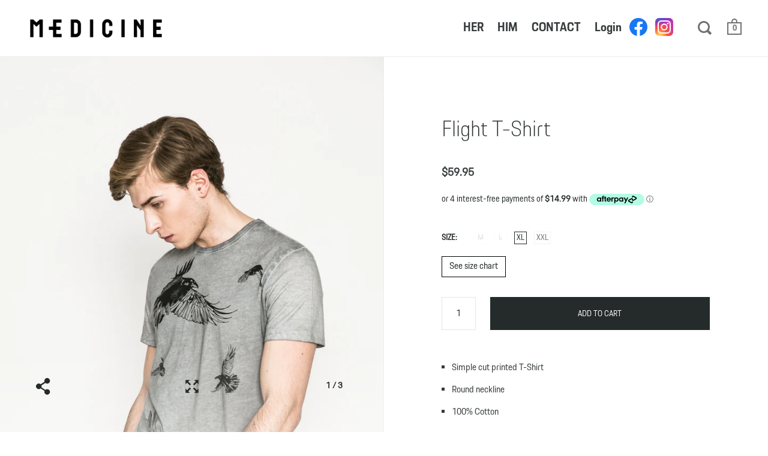

--- FILE ---
content_type: text/html; charset=utf-8
request_url: https://wearmedicine.com.au/products/flight-t-shirt
body_size: 28674
content:
<!doctype html>
<!--[if IE 9]><html class="no-js ie9"> <![endif]-->
<!--[if (gt IE 9)|!(IE)]><!--> <html class="no-js"> <!--<![endif]-->
<head>

  <meta charset="utf-8">
  <meta name="viewport" content="width=device-width,initial-scale=1,maximum-scale=1,user-scalable=no">
  <meta http-equiv="X-UA-Compatible" content="IE=edge"> 
  <meta name="google-site-verification" content="db4nwlk1c5HjiDvJGpJuDCRZNvP-6KTA1F6IrwRV_B8" />

  
    <link rel="shortcut icon" href="//wearmedicine.com.au/cdn/shop/files/M_favicon_32x32.png?v=1646881776" type="image/png" />
  
 
  <title>
    Flight T-Shirt &ndash; Wear Medicine
  </title>

  
    <meta name="description" content="Simple cut printed T-Shirt Round neckline 100% Cotton At Medicine we use the highest quality water-based pigment print technology available. Our process infuses the pigments right into the fabric; the prints are imperceptible to the touch, soft and machine washing resistant. We also strive to source materials woven fro">
  

  


  <meta property="og:type" content="product">
  <meta property="og:title" content="Flight T-Shirt">
  
    <meta property="og:image" content="http://wearmedicine.com.au/cdn/shop/products/wear-medicine-t-shirt-RS18-TSM383_90X_F1_1024x.jpg?v=1533870923">
    <meta property="og:image:secure_url" content="https://wearmedicine.com.au/cdn/shop/products/wear-medicine-t-shirt-RS18-TSM383_90X_F1_1024x.jpg?v=1533870923">
  
    <meta property="og:image" content="http://wearmedicine.com.au/cdn/shop/products/wear-medicine-t-shirt-RS18-TSM383_90X_F2_1024x.jpg?v=1533870926">
    <meta property="og:image:secure_url" content="https://wearmedicine.com.au/cdn/shop/products/wear-medicine-t-shirt-RS18-TSM383_90X_F2_1024x.jpg?v=1533870926">
  
    <meta property="og:image" content="http://wearmedicine.com.au/cdn/shop/products/wear-medicine-t-shirt-RS18-TSM383_90X_F3_1024x.jpg?v=1533870928">
    <meta property="og:image:secure_url" content="https://wearmedicine.com.au/cdn/shop/products/wear-medicine-t-shirt-RS18-TSM383_90X_F3_1024x.jpg?v=1533870928">
  
  <meta property="og:price:amount" content="59.95">
  <meta property="og:price:currency" content="AUD">




  <meta property="og:description" content="Simple cut printed T-Shirt Round neckline 100% Cotton At Medicine we use the highest quality water-based pigment print technology available. Our process infuses the pigments right into the fabric; the prints are imperceptible to the touch, soft and machine washing resistant. We also strive to source materials woven fro">


<meta property="og:url" content="https://wearmedicine.com.au/products/flight-t-shirt">
<meta property="og:site_name" content="Wear Medicine">


  <meta name="twitter:site" content="@">


<meta name="twitter:card" content="summary">



  <meta name="twitter:title" content="Flight T-Shirt">
  <meta name="twitter:description" content="
Simple cut printed T-Shirt
Round neckline
100% Cotton


At Medicine we use the highest quality water-based pigment print technology available. Our process infuses the pigments right into the fabric; the prints are imperceptible to the touch, soft and machine washing resistant. We also strive to source materials woven from the best fibres and a 100% cotton composition is our mantra.
We care about the environment too; the water-based inks are free of plastics, PVC and the entire process is eco-friendly.
 ">
  <meta name="twitter:image" content="https://wearmedicine.com.au/cdn/shop/products/wear-medicine-t-shirt-RS18-TSM383_90X_F1_1024x.jpg?v=1533870923">
  <meta name="twitter:image:width" content="1024">



  <link rel="canonical" href="https://wearmedicine.com.au/products/flight-t-shirt">

  <link href="//wearmedicine.com.au/cdn/shop/t/9/assets/css_main.scss.css?v=49577119579029144821759252102" rel="stylesheet" type="text/css" media="all" />

  <script>window.performance && window.performance.mark && window.performance.mark('shopify.content_for_header.start');</script><meta id="shopify-digital-wallet" name="shopify-digital-wallet" content="/6908379251/digital_wallets/dialog">
<meta name="shopify-checkout-api-token" content="7bbb1fa4e43698c94ac3fac5ac5d1e9d">
<meta id="in-context-paypal-metadata" data-shop-id="6908379251" data-venmo-supported="false" data-environment="production" data-locale="en_US" data-paypal-v4="true" data-currency="AUD">
<link rel="alternate" type="application/json+oembed" href="https://wearmedicine.com.au/products/flight-t-shirt.oembed">
<script async="async" src="/checkouts/internal/preloads.js?locale=en-AU"></script>
<link rel="preconnect" href="https://shop.app" crossorigin="anonymous">
<script async="async" src="https://shop.app/checkouts/internal/preloads.js?locale=en-AU&shop_id=6908379251" crossorigin="anonymous"></script>
<script id="apple-pay-shop-capabilities" type="application/json">{"shopId":6908379251,"countryCode":"AU","currencyCode":"AUD","merchantCapabilities":["supports3DS"],"merchantId":"gid:\/\/shopify\/Shop\/6908379251","merchantName":"Wear Medicine","requiredBillingContactFields":["postalAddress","email","phone"],"requiredShippingContactFields":["postalAddress","email","phone"],"shippingType":"shipping","supportedNetworks":["visa","masterCard","amex","jcb"],"total":{"type":"pending","label":"Wear Medicine","amount":"1.00"},"shopifyPaymentsEnabled":true,"supportsSubscriptions":true}</script>
<script id="shopify-features" type="application/json">{"accessToken":"7bbb1fa4e43698c94ac3fac5ac5d1e9d","betas":["rich-media-storefront-analytics"],"domain":"wearmedicine.com.au","predictiveSearch":true,"shopId":6908379251,"locale":"en"}</script>
<script>var Shopify = Shopify || {};
Shopify.shop = "wear-medicine.myshopify.com";
Shopify.locale = "en";
Shopify.currency = {"active":"AUD","rate":"1.0"};
Shopify.country = "AU";
Shopify.theme = {"name":"Split-New-1-1-8","id":29435854963,"schema_name":"Split","schema_version":"1.1.8","theme_store_id":null,"role":"main"};
Shopify.theme.handle = "null";
Shopify.theme.style = {"id":null,"handle":null};
Shopify.cdnHost = "wearmedicine.com.au/cdn";
Shopify.routes = Shopify.routes || {};
Shopify.routes.root = "/";</script>
<script type="module">!function(o){(o.Shopify=o.Shopify||{}).modules=!0}(window);</script>
<script>!function(o){function n(){var o=[];function n(){o.push(Array.prototype.slice.apply(arguments))}return n.q=o,n}var t=o.Shopify=o.Shopify||{};t.loadFeatures=n(),t.autoloadFeatures=n()}(window);</script>
<script>
  window.ShopifyPay = window.ShopifyPay || {};
  window.ShopifyPay.apiHost = "shop.app\/pay";
  window.ShopifyPay.redirectState = null;
</script>
<script id="shop-js-analytics" type="application/json">{"pageType":"product"}</script>
<script defer="defer" async type="module" src="//wearmedicine.com.au/cdn/shopifycloud/shop-js/modules/v2/client.init-shop-cart-sync_C5BV16lS.en.esm.js"></script>
<script defer="defer" async type="module" src="//wearmedicine.com.au/cdn/shopifycloud/shop-js/modules/v2/chunk.common_CygWptCX.esm.js"></script>
<script type="module">
  await import("//wearmedicine.com.au/cdn/shopifycloud/shop-js/modules/v2/client.init-shop-cart-sync_C5BV16lS.en.esm.js");
await import("//wearmedicine.com.au/cdn/shopifycloud/shop-js/modules/v2/chunk.common_CygWptCX.esm.js");

  window.Shopify.SignInWithShop?.initShopCartSync?.({"fedCMEnabled":true,"windoidEnabled":true});

</script>
<script>
  window.Shopify = window.Shopify || {};
  if (!window.Shopify.featureAssets) window.Shopify.featureAssets = {};
  window.Shopify.featureAssets['shop-js'] = {"shop-cart-sync":["modules/v2/client.shop-cart-sync_ZFArdW7E.en.esm.js","modules/v2/chunk.common_CygWptCX.esm.js"],"init-fed-cm":["modules/v2/client.init-fed-cm_CmiC4vf6.en.esm.js","modules/v2/chunk.common_CygWptCX.esm.js"],"shop-button":["modules/v2/client.shop-button_tlx5R9nI.en.esm.js","modules/v2/chunk.common_CygWptCX.esm.js"],"shop-cash-offers":["modules/v2/client.shop-cash-offers_DOA2yAJr.en.esm.js","modules/v2/chunk.common_CygWptCX.esm.js","modules/v2/chunk.modal_D71HUcav.esm.js"],"init-windoid":["modules/v2/client.init-windoid_sURxWdc1.en.esm.js","modules/v2/chunk.common_CygWptCX.esm.js"],"shop-toast-manager":["modules/v2/client.shop-toast-manager_ClPi3nE9.en.esm.js","modules/v2/chunk.common_CygWptCX.esm.js"],"init-shop-email-lookup-coordinator":["modules/v2/client.init-shop-email-lookup-coordinator_B8hsDcYM.en.esm.js","modules/v2/chunk.common_CygWptCX.esm.js"],"init-shop-cart-sync":["modules/v2/client.init-shop-cart-sync_C5BV16lS.en.esm.js","modules/v2/chunk.common_CygWptCX.esm.js"],"avatar":["modules/v2/client.avatar_BTnouDA3.en.esm.js"],"pay-button":["modules/v2/client.pay-button_FdsNuTd3.en.esm.js","modules/v2/chunk.common_CygWptCX.esm.js"],"init-customer-accounts":["modules/v2/client.init-customer-accounts_DxDtT_ad.en.esm.js","modules/v2/client.shop-login-button_C5VAVYt1.en.esm.js","modules/v2/chunk.common_CygWptCX.esm.js","modules/v2/chunk.modal_D71HUcav.esm.js"],"init-shop-for-new-customer-accounts":["modules/v2/client.init-shop-for-new-customer-accounts_ChsxoAhi.en.esm.js","modules/v2/client.shop-login-button_C5VAVYt1.en.esm.js","modules/v2/chunk.common_CygWptCX.esm.js","modules/v2/chunk.modal_D71HUcav.esm.js"],"shop-login-button":["modules/v2/client.shop-login-button_C5VAVYt1.en.esm.js","modules/v2/chunk.common_CygWptCX.esm.js","modules/v2/chunk.modal_D71HUcav.esm.js"],"init-customer-accounts-sign-up":["modules/v2/client.init-customer-accounts-sign-up_CPSyQ0Tj.en.esm.js","modules/v2/client.shop-login-button_C5VAVYt1.en.esm.js","modules/v2/chunk.common_CygWptCX.esm.js","modules/v2/chunk.modal_D71HUcav.esm.js"],"shop-follow-button":["modules/v2/client.shop-follow-button_Cva4Ekp9.en.esm.js","modules/v2/chunk.common_CygWptCX.esm.js","modules/v2/chunk.modal_D71HUcav.esm.js"],"checkout-modal":["modules/v2/client.checkout-modal_BPM8l0SH.en.esm.js","modules/v2/chunk.common_CygWptCX.esm.js","modules/v2/chunk.modal_D71HUcav.esm.js"],"lead-capture":["modules/v2/client.lead-capture_Bi8yE_yS.en.esm.js","modules/v2/chunk.common_CygWptCX.esm.js","modules/v2/chunk.modal_D71HUcav.esm.js"],"shop-login":["modules/v2/client.shop-login_D6lNrXab.en.esm.js","modules/v2/chunk.common_CygWptCX.esm.js","modules/v2/chunk.modal_D71HUcav.esm.js"],"payment-terms":["modules/v2/client.payment-terms_CZxnsJam.en.esm.js","modules/v2/chunk.common_CygWptCX.esm.js","modules/v2/chunk.modal_D71HUcav.esm.js"]};
</script>
<script>(function() {
  var isLoaded = false;
  function asyncLoad() {
    if (isLoaded) return;
    isLoaded = true;
    var urls = ["https:\/\/chimpstatic.com\/mcjs-connected\/js\/users\/d8ddf6b9ccb1b9f2d267329fa\/498aa9424ecfe3b342ef28a9a.js?shop=wear-medicine.myshopify.com","https:\/\/chimpstatic.com\/mcjs-connected\/js\/users\/d8ddf6b9ccb1b9f2d267329fa\/afb0a09271874cb56bac211f8.js?shop=wear-medicine.myshopify.com"];
    for (var i = 0; i < urls.length; i++) {
      var s = document.createElement('script');
      s.type = 'text/javascript';
      s.async = true;
      s.src = urls[i];
      var x = document.getElementsByTagName('script')[0];
      x.parentNode.insertBefore(s, x);
    }
  };
  if(window.attachEvent) {
    window.attachEvent('onload', asyncLoad);
  } else {
    window.addEventListener('load', asyncLoad, false);
  }
})();</script>
<script id="__st">var __st={"a":6908379251,"offset":39600,"reqid":"b465ea3c-fbf8-437c-a947-36c44a20ba4c-1768793309","pageurl":"wearmedicine.com.au\/products\/flight-t-shirt","u":"81f99193826c","p":"product","rtyp":"product","rid":1441111933043};</script>
<script>window.ShopifyPaypalV4VisibilityTracking = true;</script>
<script id="captcha-bootstrap">!function(){'use strict';const t='contact',e='account',n='new_comment',o=[[t,t],['blogs',n],['comments',n],[t,'customer']],c=[[e,'customer_login'],[e,'guest_login'],[e,'recover_customer_password'],[e,'create_customer']],r=t=>t.map((([t,e])=>`form[action*='/${t}']:not([data-nocaptcha='true']) input[name='form_type'][value='${e}']`)).join(','),a=t=>()=>t?[...document.querySelectorAll(t)].map((t=>t.form)):[];function s(){const t=[...o],e=r(t);return a(e)}const i='password',u='form_key',d=['recaptcha-v3-token','g-recaptcha-response','h-captcha-response',i],f=()=>{try{return window.sessionStorage}catch{return}},m='__shopify_v',_=t=>t.elements[u];function p(t,e,n=!1){try{const o=window.sessionStorage,c=JSON.parse(o.getItem(e)),{data:r}=function(t){const{data:e,action:n}=t;return t[m]||n?{data:e,action:n}:{data:t,action:n}}(c);for(const[e,n]of Object.entries(r))t.elements[e]&&(t.elements[e].value=n);n&&o.removeItem(e)}catch(o){console.error('form repopulation failed',{error:o})}}const l='form_type',E='cptcha';function T(t){t.dataset[E]=!0}const w=window,h=w.document,L='Shopify',v='ce_forms',y='captcha';let A=!1;((t,e)=>{const n=(g='f06e6c50-85a8-45c8-87d0-21a2b65856fe',I='https://cdn.shopify.com/shopifycloud/storefront-forms-hcaptcha/ce_storefront_forms_captcha_hcaptcha.v1.5.2.iife.js',D={infoText:'Protected by hCaptcha',privacyText:'Privacy',termsText:'Terms'},(t,e,n)=>{const o=w[L][v],c=o.bindForm;if(c)return c(t,g,e,D).then(n);var r;o.q.push([[t,g,e,D],n]),r=I,A||(h.body.append(Object.assign(h.createElement('script'),{id:'captcha-provider',async:!0,src:r})),A=!0)});var g,I,D;w[L]=w[L]||{},w[L][v]=w[L][v]||{},w[L][v].q=[],w[L][y]=w[L][y]||{},w[L][y].protect=function(t,e){n(t,void 0,e),T(t)},Object.freeze(w[L][y]),function(t,e,n,w,h,L){const[v,y,A,g]=function(t,e,n){const i=e?o:[],u=t?c:[],d=[...i,...u],f=r(d),m=r(i),_=r(d.filter((([t,e])=>n.includes(e))));return[a(f),a(m),a(_),s()]}(w,h,L),I=t=>{const e=t.target;return e instanceof HTMLFormElement?e:e&&e.form},D=t=>v().includes(t);t.addEventListener('submit',(t=>{const e=I(t);if(!e)return;const n=D(e)&&!e.dataset.hcaptchaBound&&!e.dataset.recaptchaBound,o=_(e),c=g().includes(e)&&(!o||!o.value);(n||c)&&t.preventDefault(),c&&!n&&(function(t){try{if(!f())return;!function(t){const e=f();if(!e)return;const n=_(t);if(!n)return;const o=n.value;o&&e.removeItem(o)}(t);const e=Array.from(Array(32),(()=>Math.random().toString(36)[2])).join('');!function(t,e){_(t)||t.append(Object.assign(document.createElement('input'),{type:'hidden',name:u})),t.elements[u].value=e}(t,e),function(t,e){const n=f();if(!n)return;const o=[...t.querySelectorAll(`input[type='${i}']`)].map((({name:t})=>t)),c=[...d,...o],r={};for(const[a,s]of new FormData(t).entries())c.includes(a)||(r[a]=s);n.setItem(e,JSON.stringify({[m]:1,action:t.action,data:r}))}(t,e)}catch(e){console.error('failed to persist form',e)}}(e),e.submit())}));const S=(t,e)=>{t&&!t.dataset[E]&&(n(t,e.some((e=>e===t))),T(t))};for(const o of['focusin','change'])t.addEventListener(o,(t=>{const e=I(t);D(e)&&S(e,y())}));const B=e.get('form_key'),M=e.get(l),P=B&&M;t.addEventListener('DOMContentLoaded',(()=>{const t=y();if(P)for(const e of t)e.elements[l].value===M&&p(e,B);[...new Set([...A(),...v().filter((t=>'true'===t.dataset.shopifyCaptcha))])].forEach((e=>S(e,t)))}))}(h,new URLSearchParams(w.location.search),n,t,e,['guest_login'])})(!0,!0)}();</script>
<script integrity="sha256-4kQ18oKyAcykRKYeNunJcIwy7WH5gtpwJnB7kiuLZ1E=" data-source-attribution="shopify.loadfeatures" defer="defer" src="//wearmedicine.com.au/cdn/shopifycloud/storefront/assets/storefront/load_feature-a0a9edcb.js" crossorigin="anonymous"></script>
<script crossorigin="anonymous" defer="defer" src="//wearmedicine.com.au/cdn/shopifycloud/storefront/assets/shopify_pay/storefront-65b4c6d7.js?v=20250812"></script>
<script data-source-attribution="shopify.dynamic_checkout.dynamic.init">var Shopify=Shopify||{};Shopify.PaymentButton=Shopify.PaymentButton||{isStorefrontPortableWallets:!0,init:function(){window.Shopify.PaymentButton.init=function(){};var t=document.createElement("script");t.src="https://wearmedicine.com.au/cdn/shopifycloud/portable-wallets/latest/portable-wallets.en.js",t.type="module",document.head.appendChild(t)}};
</script>
<script data-source-attribution="shopify.dynamic_checkout.buyer_consent">
  function portableWalletsHideBuyerConsent(e){var t=document.getElementById("shopify-buyer-consent"),n=document.getElementById("shopify-subscription-policy-button");t&&n&&(t.classList.add("hidden"),t.setAttribute("aria-hidden","true"),n.removeEventListener("click",e))}function portableWalletsShowBuyerConsent(e){var t=document.getElementById("shopify-buyer-consent"),n=document.getElementById("shopify-subscription-policy-button");t&&n&&(t.classList.remove("hidden"),t.removeAttribute("aria-hidden"),n.addEventListener("click",e))}window.Shopify?.PaymentButton&&(window.Shopify.PaymentButton.hideBuyerConsent=portableWalletsHideBuyerConsent,window.Shopify.PaymentButton.showBuyerConsent=portableWalletsShowBuyerConsent);
</script>
<script data-source-attribution="shopify.dynamic_checkout.cart.bootstrap">document.addEventListener("DOMContentLoaded",(function(){function t(){return document.querySelector("shopify-accelerated-checkout-cart, shopify-accelerated-checkout")}if(t())Shopify.PaymentButton.init();else{new MutationObserver((function(e,n){t()&&(Shopify.PaymentButton.init(),n.disconnect())})).observe(document.body,{childList:!0,subtree:!0})}}));
</script>
<script id='scb4127' type='text/javascript' async='' src='https://wearmedicine.com.au/cdn/shopifycloud/privacy-banner/storefront-banner.js'></script><link id="shopify-accelerated-checkout-styles" rel="stylesheet" media="screen" href="https://wearmedicine.com.au/cdn/shopifycloud/portable-wallets/latest/accelerated-checkout-backwards-compat.css" crossorigin="anonymous">
<style id="shopify-accelerated-checkout-cart">
        #shopify-buyer-consent {
  margin-top: 1em;
  display: inline-block;
  width: 100%;
}

#shopify-buyer-consent.hidden {
  display: none;
}

#shopify-subscription-policy-button {
  background: none;
  border: none;
  padding: 0;
  text-decoration: underline;
  font-size: inherit;
  cursor: pointer;
}

#shopify-subscription-policy-button::before {
  box-shadow: none;
}

      </style>

<script>window.performance && window.performance.mark && window.performance.mark('shopify.content_for_header.end');</script>

  <script type="text/javascript">
    window.start = Date.now();
  </script>

  <script src="//ajax.googleapis.com/ajax/libs/jquery/1.11.0/jquery.min.js" type="text/javascript"></script>

  

  <noscript>
    <link href="//wearmedicine.com.au/cdn/shop/t/9/assets/css_noscript.scss.css?v=184054722418888357461540552169" rel="stylesheet" type="text/css" media="all" />
  </noscript>

  <script src="//wearmedicine.com.au/cdn/shop/t/9/assets/js_product.js?v=155472945693094520561540552164" type="text/javascript"></script>
  
<link href="https://monorail-edge.shopifysvc.com" rel="dns-prefetch">
<script>(function(){if ("sendBeacon" in navigator && "performance" in window) {try {var session_token_from_headers = performance.getEntriesByType('navigation')[0].serverTiming.find(x => x.name == '_s').description;} catch {var session_token_from_headers = undefined;}var session_cookie_matches = document.cookie.match(/_shopify_s=([^;]*)/);var session_token_from_cookie = session_cookie_matches && session_cookie_matches.length === 2 ? session_cookie_matches[1] : "";var session_token = session_token_from_headers || session_token_from_cookie || "";function handle_abandonment_event(e) {var entries = performance.getEntries().filter(function(entry) {return /monorail-edge.shopifysvc.com/.test(entry.name);});if (!window.abandonment_tracked && entries.length === 0) {window.abandonment_tracked = true;var currentMs = Date.now();var navigation_start = performance.timing.navigationStart;var payload = {shop_id: 6908379251,url: window.location.href,navigation_start,duration: currentMs - navigation_start,session_token,page_type: "product"};window.navigator.sendBeacon("https://monorail-edge.shopifysvc.com/v1/produce", JSON.stringify({schema_id: "online_store_buyer_site_abandonment/1.1",payload: payload,metadata: {event_created_at_ms: currentMs,event_sent_at_ms: currentMs}}));}}window.addEventListener('pagehide', handle_abandonment_event);}}());</script>
<script id="web-pixels-manager-setup">(function e(e,d,r,n,o){if(void 0===o&&(o={}),!Boolean(null===(a=null===(i=window.Shopify)||void 0===i?void 0:i.analytics)||void 0===a?void 0:a.replayQueue)){var i,a;window.Shopify=window.Shopify||{};var t=window.Shopify;t.analytics=t.analytics||{};var s=t.analytics;s.replayQueue=[],s.publish=function(e,d,r){return s.replayQueue.push([e,d,r]),!0};try{self.performance.mark("wpm:start")}catch(e){}var l=function(){var e={modern:/Edge?\/(1{2}[4-9]|1[2-9]\d|[2-9]\d{2}|\d{4,})\.\d+(\.\d+|)|Firefox\/(1{2}[4-9]|1[2-9]\d|[2-9]\d{2}|\d{4,})\.\d+(\.\d+|)|Chrom(ium|e)\/(9{2}|\d{3,})\.\d+(\.\d+|)|(Maci|X1{2}).+ Version\/(15\.\d+|(1[6-9]|[2-9]\d|\d{3,})\.\d+)([,.]\d+|)( \(\w+\)|)( Mobile\/\w+|) Safari\/|Chrome.+OPR\/(9{2}|\d{3,})\.\d+\.\d+|(CPU[ +]OS|iPhone[ +]OS|CPU[ +]iPhone|CPU IPhone OS|CPU iPad OS)[ +]+(15[._]\d+|(1[6-9]|[2-9]\d|\d{3,})[._]\d+)([._]\d+|)|Android:?[ /-](13[3-9]|1[4-9]\d|[2-9]\d{2}|\d{4,})(\.\d+|)(\.\d+|)|Android.+Firefox\/(13[5-9]|1[4-9]\d|[2-9]\d{2}|\d{4,})\.\d+(\.\d+|)|Android.+Chrom(ium|e)\/(13[3-9]|1[4-9]\d|[2-9]\d{2}|\d{4,})\.\d+(\.\d+|)|SamsungBrowser\/([2-9]\d|\d{3,})\.\d+/,legacy:/Edge?\/(1[6-9]|[2-9]\d|\d{3,})\.\d+(\.\d+|)|Firefox\/(5[4-9]|[6-9]\d|\d{3,})\.\d+(\.\d+|)|Chrom(ium|e)\/(5[1-9]|[6-9]\d|\d{3,})\.\d+(\.\d+|)([\d.]+$|.*Safari\/(?![\d.]+ Edge\/[\d.]+$))|(Maci|X1{2}).+ Version\/(10\.\d+|(1[1-9]|[2-9]\d|\d{3,})\.\d+)([,.]\d+|)( \(\w+\)|)( Mobile\/\w+|) Safari\/|Chrome.+OPR\/(3[89]|[4-9]\d|\d{3,})\.\d+\.\d+|(CPU[ +]OS|iPhone[ +]OS|CPU[ +]iPhone|CPU IPhone OS|CPU iPad OS)[ +]+(10[._]\d+|(1[1-9]|[2-9]\d|\d{3,})[._]\d+)([._]\d+|)|Android:?[ /-](13[3-9]|1[4-9]\d|[2-9]\d{2}|\d{4,})(\.\d+|)(\.\d+|)|Mobile Safari.+OPR\/([89]\d|\d{3,})\.\d+\.\d+|Android.+Firefox\/(13[5-9]|1[4-9]\d|[2-9]\d{2}|\d{4,})\.\d+(\.\d+|)|Android.+Chrom(ium|e)\/(13[3-9]|1[4-9]\d|[2-9]\d{2}|\d{4,})\.\d+(\.\d+|)|Android.+(UC? ?Browser|UCWEB|U3)[ /]?(15\.([5-9]|\d{2,})|(1[6-9]|[2-9]\d|\d{3,})\.\d+)\.\d+|SamsungBrowser\/(5\.\d+|([6-9]|\d{2,})\.\d+)|Android.+MQ{2}Browser\/(14(\.(9|\d{2,})|)|(1[5-9]|[2-9]\d|\d{3,})(\.\d+|))(\.\d+|)|K[Aa][Ii]OS\/(3\.\d+|([4-9]|\d{2,})\.\d+)(\.\d+|)/},d=e.modern,r=e.legacy,n=navigator.userAgent;return n.match(d)?"modern":n.match(r)?"legacy":"unknown"}(),u="modern"===l?"modern":"legacy",c=(null!=n?n:{modern:"",legacy:""})[u],f=function(e){return[e.baseUrl,"/wpm","/b",e.hashVersion,"modern"===e.buildTarget?"m":"l",".js"].join("")}({baseUrl:d,hashVersion:r,buildTarget:u}),m=function(e){var d=e.version,r=e.bundleTarget,n=e.surface,o=e.pageUrl,i=e.monorailEndpoint;return{emit:function(e){var a=e.status,t=e.errorMsg,s=(new Date).getTime(),l=JSON.stringify({metadata:{event_sent_at_ms:s},events:[{schema_id:"web_pixels_manager_load/3.1",payload:{version:d,bundle_target:r,page_url:o,status:a,surface:n,error_msg:t},metadata:{event_created_at_ms:s}}]});if(!i)return console&&console.warn&&console.warn("[Web Pixels Manager] No Monorail endpoint provided, skipping logging."),!1;try{return self.navigator.sendBeacon.bind(self.navigator)(i,l)}catch(e){}var u=new XMLHttpRequest;try{return u.open("POST",i,!0),u.setRequestHeader("Content-Type","text/plain"),u.send(l),!0}catch(e){return console&&console.warn&&console.warn("[Web Pixels Manager] Got an unhandled error while logging to Monorail."),!1}}}}({version:r,bundleTarget:l,surface:e.surface,pageUrl:self.location.href,monorailEndpoint:e.monorailEndpoint});try{o.browserTarget=l,function(e){var d=e.src,r=e.async,n=void 0===r||r,o=e.onload,i=e.onerror,a=e.sri,t=e.scriptDataAttributes,s=void 0===t?{}:t,l=document.createElement("script"),u=document.querySelector("head"),c=document.querySelector("body");if(l.async=n,l.src=d,a&&(l.integrity=a,l.crossOrigin="anonymous"),s)for(var f in s)if(Object.prototype.hasOwnProperty.call(s,f))try{l.dataset[f]=s[f]}catch(e){}if(o&&l.addEventListener("load",o),i&&l.addEventListener("error",i),u)u.appendChild(l);else{if(!c)throw new Error("Did not find a head or body element to append the script");c.appendChild(l)}}({src:f,async:!0,onload:function(){if(!function(){var e,d;return Boolean(null===(d=null===(e=window.Shopify)||void 0===e?void 0:e.analytics)||void 0===d?void 0:d.initialized)}()){var d=window.webPixelsManager.init(e)||void 0;if(d){var r=window.Shopify.analytics;r.replayQueue.forEach((function(e){var r=e[0],n=e[1],o=e[2];d.publishCustomEvent(r,n,o)})),r.replayQueue=[],r.publish=d.publishCustomEvent,r.visitor=d.visitor,r.initialized=!0}}},onerror:function(){return m.emit({status:"failed",errorMsg:"".concat(f," has failed to load")})},sri:function(e){var d=/^sha384-[A-Za-z0-9+/=]+$/;return"string"==typeof e&&d.test(e)}(c)?c:"",scriptDataAttributes:o}),m.emit({status:"loading"})}catch(e){m.emit({status:"failed",errorMsg:(null==e?void 0:e.message)||"Unknown error"})}}})({shopId: 6908379251,storefrontBaseUrl: "https://wearmedicine.com.au",extensionsBaseUrl: "https://extensions.shopifycdn.com/cdn/shopifycloud/web-pixels-manager",monorailEndpoint: "https://monorail-edge.shopifysvc.com/unstable/produce_batch",surface: "storefront-renderer",enabledBetaFlags: ["2dca8a86"],webPixelsConfigList: [{"id":"236880064","configuration":"{\"pixel_id\":\"1238225589889986\",\"pixel_type\":\"facebook_pixel\",\"metaapp_system_user_token\":\"-\"}","eventPayloadVersion":"v1","runtimeContext":"OPEN","scriptVersion":"ca16bc87fe92b6042fbaa3acc2fbdaa6","type":"APP","apiClientId":2329312,"privacyPurposes":["ANALYTICS","MARKETING","SALE_OF_DATA"],"dataSharingAdjustments":{"protectedCustomerApprovalScopes":["read_customer_address","read_customer_email","read_customer_name","read_customer_personal_data","read_customer_phone"]}},{"id":"66945216","eventPayloadVersion":"v1","runtimeContext":"LAX","scriptVersion":"1","type":"CUSTOM","privacyPurposes":["MARKETING"],"name":"Meta pixel (migrated)"},{"id":"96764096","eventPayloadVersion":"v1","runtimeContext":"LAX","scriptVersion":"1","type":"CUSTOM","privacyPurposes":["ANALYTICS"],"name":"Google Analytics tag (migrated)"},{"id":"shopify-app-pixel","configuration":"{}","eventPayloadVersion":"v1","runtimeContext":"STRICT","scriptVersion":"0450","apiClientId":"shopify-pixel","type":"APP","privacyPurposes":["ANALYTICS","MARKETING"]},{"id":"shopify-custom-pixel","eventPayloadVersion":"v1","runtimeContext":"LAX","scriptVersion":"0450","apiClientId":"shopify-pixel","type":"CUSTOM","privacyPurposes":["ANALYTICS","MARKETING"]}],isMerchantRequest: false,initData: {"shop":{"name":"Wear Medicine","paymentSettings":{"currencyCode":"AUD"},"myshopifyDomain":"wear-medicine.myshopify.com","countryCode":"AU","storefrontUrl":"https:\/\/wearmedicine.com.au"},"customer":null,"cart":null,"checkout":null,"productVariants":[{"price":{"amount":59.95,"currencyCode":"AUD"},"product":{"title":"Flight T-Shirt","vendor":"Wear Medicine","id":"1441111933043","untranslatedTitle":"Flight T-Shirt","url":"\/products\/flight-t-shirt","type":"T-Shirt"},"id":"14530044919923","image":{"src":"\/\/wearmedicine.com.au\/cdn\/shop\/products\/wear-medicine-t-shirt-RS18-TSM383_90X_F1.jpg?v=1533870923"},"sku":"wear-medicine-t-shirt-RS18-TSM383_90X-M","title":"M","untranslatedTitle":"M"},{"price":{"amount":59.95,"currencyCode":"AUD"},"product":{"title":"Flight T-Shirt","vendor":"Wear Medicine","id":"1441111933043","untranslatedTitle":"Flight T-Shirt","url":"\/products\/flight-t-shirt","type":"T-Shirt"},"id":"15246847901811","image":{"src":"\/\/wearmedicine.com.au\/cdn\/shop\/products\/wear-medicine-t-shirt-RS18-TSM383_90X_F1.jpg?v=1533870923"},"sku":"wear-medicine-t-shirt-RS18-TSM383_90X-L","title":"L","untranslatedTitle":"L"},{"price":{"amount":59.95,"currencyCode":"AUD"},"product":{"title":"Flight T-Shirt","vendor":"Wear Medicine","id":"1441111933043","untranslatedTitle":"Flight T-Shirt","url":"\/products\/flight-t-shirt","type":"T-Shirt"},"id":"15246867791987","image":{"src":"\/\/wearmedicine.com.au\/cdn\/shop\/products\/wear-medicine-t-shirt-RS18-TSM383_90X_F1.jpg?v=1533870923"},"sku":"wear-medicine-t-shirt-RS18-TSM383_90X-XL","title":"XL","untranslatedTitle":"XL"},{"price":{"amount":59.95,"currencyCode":"AUD"},"product":{"title":"Flight T-Shirt","vendor":"Wear Medicine","id":"1441111933043","untranslatedTitle":"Flight T-Shirt","url":"\/products\/flight-t-shirt","type":"T-Shirt"},"id":"15246874968179","image":{"src":"\/\/wearmedicine.com.au\/cdn\/shop\/products\/wear-medicine-t-shirt-RS18-TSM383_90X_F1.jpg?v=1533870923"},"sku":"wear-medicine-t-shirt-RS18-TSM383_90X-XXL","title":"XXL","untranslatedTitle":"XXL"}],"purchasingCompany":null},},"https://wearmedicine.com.au/cdn","fcfee988w5aeb613cpc8e4bc33m6693e112",{"modern":"","legacy":""},{"shopId":"6908379251","storefrontBaseUrl":"https:\/\/wearmedicine.com.au","extensionBaseUrl":"https:\/\/extensions.shopifycdn.com\/cdn\/shopifycloud\/web-pixels-manager","surface":"storefront-renderer","enabledBetaFlags":"[\"2dca8a86\"]","isMerchantRequest":"false","hashVersion":"fcfee988w5aeb613cpc8e4bc33m6693e112","publish":"custom","events":"[[\"page_viewed\",{}],[\"product_viewed\",{\"productVariant\":{\"price\":{\"amount\":59.95,\"currencyCode\":\"AUD\"},\"product\":{\"title\":\"Flight T-Shirt\",\"vendor\":\"Wear Medicine\",\"id\":\"1441111933043\",\"untranslatedTitle\":\"Flight T-Shirt\",\"url\":\"\/products\/flight-t-shirt\",\"type\":\"T-Shirt\"},\"id\":\"15246867791987\",\"image\":{\"src\":\"\/\/wearmedicine.com.au\/cdn\/shop\/products\/wear-medicine-t-shirt-RS18-TSM383_90X_F1.jpg?v=1533870923\"},\"sku\":\"wear-medicine-t-shirt-RS18-TSM383_90X-XL\",\"title\":\"XL\",\"untranslatedTitle\":\"XL\"}}]]"});</script><script>
  window.ShopifyAnalytics = window.ShopifyAnalytics || {};
  window.ShopifyAnalytics.meta = window.ShopifyAnalytics.meta || {};
  window.ShopifyAnalytics.meta.currency = 'AUD';
  var meta = {"product":{"id":1441111933043,"gid":"gid:\/\/shopify\/Product\/1441111933043","vendor":"Wear Medicine","type":"T-Shirt","handle":"flight-t-shirt","variants":[{"id":14530044919923,"price":5995,"name":"Flight T-Shirt - M","public_title":"M","sku":"wear-medicine-t-shirt-RS18-TSM383_90X-M"},{"id":15246847901811,"price":5995,"name":"Flight T-Shirt - L","public_title":"L","sku":"wear-medicine-t-shirt-RS18-TSM383_90X-L"},{"id":15246867791987,"price":5995,"name":"Flight T-Shirt - XL","public_title":"XL","sku":"wear-medicine-t-shirt-RS18-TSM383_90X-XL"},{"id":15246874968179,"price":5995,"name":"Flight T-Shirt - XXL","public_title":"XXL","sku":"wear-medicine-t-shirt-RS18-TSM383_90X-XXL"}],"remote":false},"page":{"pageType":"product","resourceType":"product","resourceId":1441111933043,"requestId":"b465ea3c-fbf8-437c-a947-36c44a20ba4c-1768793309"}};
  for (var attr in meta) {
    window.ShopifyAnalytics.meta[attr] = meta[attr];
  }
</script>
<script class="analytics">
  (function () {
    var customDocumentWrite = function(content) {
      var jquery = null;

      if (window.jQuery) {
        jquery = window.jQuery;
      } else if (window.Checkout && window.Checkout.$) {
        jquery = window.Checkout.$;
      }

      if (jquery) {
        jquery('body').append(content);
      }
    };

    var hasLoggedConversion = function(token) {
      if (token) {
        return document.cookie.indexOf('loggedConversion=' + token) !== -1;
      }
      return false;
    }

    var setCookieIfConversion = function(token) {
      if (token) {
        var twoMonthsFromNow = new Date(Date.now());
        twoMonthsFromNow.setMonth(twoMonthsFromNow.getMonth() + 2);

        document.cookie = 'loggedConversion=' + token + '; expires=' + twoMonthsFromNow;
      }
    }

    var trekkie = window.ShopifyAnalytics.lib = window.trekkie = window.trekkie || [];
    if (trekkie.integrations) {
      return;
    }
    trekkie.methods = [
      'identify',
      'page',
      'ready',
      'track',
      'trackForm',
      'trackLink'
    ];
    trekkie.factory = function(method) {
      return function() {
        var args = Array.prototype.slice.call(arguments);
        args.unshift(method);
        trekkie.push(args);
        return trekkie;
      };
    };
    for (var i = 0; i < trekkie.methods.length; i++) {
      var key = trekkie.methods[i];
      trekkie[key] = trekkie.factory(key);
    }
    trekkie.load = function(config) {
      trekkie.config = config || {};
      trekkie.config.initialDocumentCookie = document.cookie;
      var first = document.getElementsByTagName('script')[0];
      var script = document.createElement('script');
      script.type = 'text/javascript';
      script.onerror = function(e) {
        var scriptFallback = document.createElement('script');
        scriptFallback.type = 'text/javascript';
        scriptFallback.onerror = function(error) {
                var Monorail = {
      produce: function produce(monorailDomain, schemaId, payload) {
        var currentMs = new Date().getTime();
        var event = {
          schema_id: schemaId,
          payload: payload,
          metadata: {
            event_created_at_ms: currentMs,
            event_sent_at_ms: currentMs
          }
        };
        return Monorail.sendRequest("https://" + monorailDomain + "/v1/produce", JSON.stringify(event));
      },
      sendRequest: function sendRequest(endpointUrl, payload) {
        // Try the sendBeacon API
        if (window && window.navigator && typeof window.navigator.sendBeacon === 'function' && typeof window.Blob === 'function' && !Monorail.isIos12()) {
          var blobData = new window.Blob([payload], {
            type: 'text/plain'
          });

          if (window.navigator.sendBeacon(endpointUrl, blobData)) {
            return true;
          } // sendBeacon was not successful

        } // XHR beacon

        var xhr = new XMLHttpRequest();

        try {
          xhr.open('POST', endpointUrl);
          xhr.setRequestHeader('Content-Type', 'text/plain');
          xhr.send(payload);
        } catch (e) {
          console.log(e);
        }

        return false;
      },
      isIos12: function isIos12() {
        return window.navigator.userAgent.lastIndexOf('iPhone; CPU iPhone OS 12_') !== -1 || window.navigator.userAgent.lastIndexOf('iPad; CPU OS 12_') !== -1;
      }
    };
    Monorail.produce('monorail-edge.shopifysvc.com',
      'trekkie_storefront_load_errors/1.1',
      {shop_id: 6908379251,
      theme_id: 29435854963,
      app_name: "storefront",
      context_url: window.location.href,
      source_url: "//wearmedicine.com.au/cdn/s/trekkie.storefront.cd680fe47e6c39ca5d5df5f0a32d569bc48c0f27.min.js"});

        };
        scriptFallback.async = true;
        scriptFallback.src = '//wearmedicine.com.au/cdn/s/trekkie.storefront.cd680fe47e6c39ca5d5df5f0a32d569bc48c0f27.min.js';
        first.parentNode.insertBefore(scriptFallback, first);
      };
      script.async = true;
      script.src = '//wearmedicine.com.au/cdn/s/trekkie.storefront.cd680fe47e6c39ca5d5df5f0a32d569bc48c0f27.min.js';
      first.parentNode.insertBefore(script, first);
    };
    trekkie.load(
      {"Trekkie":{"appName":"storefront","development":false,"defaultAttributes":{"shopId":6908379251,"isMerchantRequest":null,"themeId":29435854963,"themeCityHash":"7984859437311067921","contentLanguage":"en","currency":"AUD","eventMetadataId":"cfe02f03-71f9-4308-8276-60daf19711a7"},"isServerSideCookieWritingEnabled":true,"monorailRegion":"shop_domain","enabledBetaFlags":["65f19447"]},"Session Attribution":{},"S2S":{"facebookCapiEnabled":true,"source":"trekkie-storefront-renderer","apiClientId":580111}}
    );

    var loaded = false;
    trekkie.ready(function() {
      if (loaded) return;
      loaded = true;

      window.ShopifyAnalytics.lib = window.trekkie;

      var originalDocumentWrite = document.write;
      document.write = customDocumentWrite;
      try { window.ShopifyAnalytics.merchantGoogleAnalytics.call(this); } catch(error) {};
      document.write = originalDocumentWrite;

      window.ShopifyAnalytics.lib.page(null,{"pageType":"product","resourceType":"product","resourceId":1441111933043,"requestId":"b465ea3c-fbf8-437c-a947-36c44a20ba4c-1768793309","shopifyEmitted":true});

      var match = window.location.pathname.match(/checkouts\/(.+)\/(thank_you|post_purchase)/)
      var token = match? match[1]: undefined;
      if (!hasLoggedConversion(token)) {
        setCookieIfConversion(token);
        window.ShopifyAnalytics.lib.track("Viewed Product",{"currency":"AUD","variantId":14530044919923,"productId":1441111933043,"productGid":"gid:\/\/shopify\/Product\/1441111933043","name":"Flight T-Shirt - M","price":"59.95","sku":"wear-medicine-t-shirt-RS18-TSM383_90X-M","brand":"Wear Medicine","variant":"M","category":"T-Shirt","nonInteraction":true,"remote":false},undefined,undefined,{"shopifyEmitted":true});
      window.ShopifyAnalytics.lib.track("monorail:\/\/trekkie_storefront_viewed_product\/1.1",{"currency":"AUD","variantId":14530044919923,"productId":1441111933043,"productGid":"gid:\/\/shopify\/Product\/1441111933043","name":"Flight T-Shirt - M","price":"59.95","sku":"wear-medicine-t-shirt-RS18-TSM383_90X-M","brand":"Wear Medicine","variant":"M","category":"T-Shirt","nonInteraction":true,"remote":false,"referer":"https:\/\/wearmedicine.com.au\/products\/flight-t-shirt"});
      }
    });


        var eventsListenerScript = document.createElement('script');
        eventsListenerScript.async = true;
        eventsListenerScript.src = "//wearmedicine.com.au/cdn/shopifycloud/storefront/assets/shop_events_listener-3da45d37.js";
        document.getElementsByTagName('head')[0].appendChild(eventsListenerScript);

})();</script>
  <script>
  if (!window.ga || (window.ga && typeof window.ga !== 'function')) {
    window.ga = function ga() {
      (window.ga.q = window.ga.q || []).push(arguments);
      if (window.Shopify && window.Shopify.analytics && typeof window.Shopify.analytics.publish === 'function') {
        window.Shopify.analytics.publish("ga_stub_called", {}, {sendTo: "google_osp_migration"});
      }
      console.error("Shopify's Google Analytics stub called with:", Array.from(arguments), "\nSee https://help.shopify.com/manual/promoting-marketing/pixels/pixel-migration#google for more information.");
    };
    if (window.Shopify && window.Shopify.analytics && typeof window.Shopify.analytics.publish === 'function') {
      window.Shopify.analytics.publish("ga_stub_initialized", {}, {sendTo: "google_osp_migration"});
    }
  }
</script>
<script
  defer
  src="https://wearmedicine.com.au/cdn/shopifycloud/perf-kit/shopify-perf-kit-3.0.4.min.js"
  data-application="storefront-renderer"
  data-shop-id="6908379251"
  data-render-region="gcp-us-central1"
  data-page-type="product"
  data-theme-instance-id="29435854963"
  data-theme-name="Split"
  data-theme-version="1.1.8"
  data-monorail-region="shop_domain"
  data-resource-timing-sampling-rate="10"
  data-shs="true"
  data-shs-beacon="true"
  data-shs-export-with-fetch="true"
  data-shs-logs-sample-rate="1"
  data-shs-beacon-endpoint="https://wearmedicine.com.au/api/collect"
></script>
</head>

<body id="flight-t-shirt" class="template-product template-product">

  <div id="shopify-section-header" class="shopify-section mount-header"><header id="site-header" class="site-header desktop-view--classic header-scroll">

  <!-- logo -->
  
  
    <span class="logo" itemscope itemtype="//schema.org/Organization">
  

    

      <a class="logo-img" href="/" itemprop="url">
        <img src="//wearmedicine.com.au/cdn/shop/files/medicine-new-main-website.png?v=1646882999" alt="Wear Medicine" style="max-width: 240px;" />
      </a>

    

  
    </span>
  

  <!-- menu -->

  <div id="site-nav--desktop" class="site-nav style--classic">

    <div class="site-nav-container portable--hide">
      <nav class="primary-menu">



<ul class="main-menu link-list size-3">

  

	

		<li >

			<a  href="/collections/her">

				<span>HER</span>

				

			</a>

			

		</li>

	

		<li >

			<a  href="/collections/him">

				<span>HIM</span>

				

			</a>

			

		</li>

	

		<li >

			<a  href="/pages/contact-us">

				<span>CONTACT </span>

				

			</a>

			

		</li>

	

	
		<li class="login">
			<a  href="/account/login">
				
					<span>Login</span>
				
			</a>
		</li>
	

</ul></nav>
      &nbsp; <a href="https://www.facebook.com/wearmedicineaustralia" target="_blank" aria-label="Facebook"><span class="icon large" aria-hidden="true">

      <svg id="Layer_1" data-name="Layer 1" xmlns="http://www.w3.org/2000/svg" viewBox="0 0 33 33"><defs><style>.cls-13{fill:#1877f2;}.cls-23{fill:#fff;}</style></defs><title>Artboard 1</title><path class="cls-13" d="M33,16.5A16.5,16.5,0,1,0,13.92,32.8V21.27H9.73V16.5h4.19V12.86c0-4.13,2.47-6.41,6.23-6.41a25.43,25.43,0,0,1,3.7.32v4.06H21.77a2.39,2.39,0,0,0-2.68,2,2.35,2.35,0,0,0,0,.53v3.1h4.57l-.73,4.77H19.08V32.8A16.5,16.5,0,0,0,33,16.5Z" transform="translate(0 0)"/><path class="cls-23" d="M22.92,21.27l.73-4.77H19.08V13.4a2.39,2.39,0,0,1,2.69-2.57h2.08V6.77a25.43,25.43,0,0,0-3.7-.32c-3.76,0-6.23,2.28-6.23,6.41V16.5H9.73v4.77h4.19V32.8a16.54,16.54,0,0,0,5.16,0V21.27Z" transform="translate(0 0)"/></svg>
      </span></a> 
      
      
      
      &nbsp; <a href="https://www.instagram.com/wearmedicineaustralia" target="_blank" aria-label="Instagram"><span class="icon large" aria-hidden="true">
<svg id="Layer_1" data-name="Layer 1" xmlns="http://www.w3.org/2000/svg" xmlns:xlink="http://www.w3.org/1999/xlink" viewBox="0 0 32.04 32.04"><defs><style>.cls-1{fill:url(#radial-gradient);}.cls-2{fill:url(#radial-gradient-2);}.cls-3{fill:#fff;}</style><radialGradient id="radial-gradient" cx="-673.22" cy="800.11" r="16" gradientTransform="translate(-1464.59 -1298.91) rotate(-90) scale(1.98 1.84)" gradientUnits="userSpaceOnUse"><stop offset="0" stop-color="#fd5"/><stop offset="0.1" stop-color="#fd5"/><stop offset="0.5" stop-color="#ff543e"/><stop offset="1" stop-color="#c837ab"/></radialGradient><radialGradient id="radial-gradient-2" cx="514.71" cy="314.64" r="16" gradientTransform="matrix(0.17, 0.87, -3.58, 0.72, 1032.22, -671.74)" gradientUnits="userSpaceOnUse"><stop offset="0" stop-color="#3771c8"/><stop offset="0.13" stop-color="#3771c8"/><stop offset="1" stop-color="#60f" stop-opacity="0"/></radialGradient></defs><title>Instagram</title><path class="cls-1" d="M16,0H7A7.89,7.89,0,0,0,3.84.83,6.43,6.43,0,0,0,2,2.18,6.82,6.82,0,0,0,.15,6.07,28.65,28.65,0,0,0,0,10.79V25a8.13,8.13,0,0,0,.76,3.1,6.73,6.73,0,0,0,4.37,3.56A11.2,11.2,0,0,0,7.5,32H24.44a10.91,10.91,0,0,0,2.41-.32,6.7,6.7,0,0,0,4.36-3.57A8,8,0,0,0,32,25V6.94a7.77,7.77,0,0,0-.77-3.06A6.33,6.33,0,0,0,29.83,2,6.85,6.85,0,0,0,25.93.15,28.65,28.65,0,0,0,21.21,0Z" transform="translate(0.04 0.04)"/><path class="cls-2" d="M16,0H7A7.89,7.89,0,0,0,3.84.83,6.43,6.43,0,0,0,2,2.18,6.82,6.82,0,0,0,.15,6.07,28.65,28.65,0,0,0,0,10.79V25a8.13,8.13,0,0,0,.76,3.1,6.73,6.73,0,0,0,4.37,3.56A11.2,11.2,0,0,0,7.5,32H24.44a10.91,10.91,0,0,0,2.41-.32,6.7,6.7,0,0,0,4.36-3.57A8,8,0,0,0,32,25V6.94a7.77,7.77,0,0,0-.77-3.06A6.33,6.33,0,0,0,29.83,2,6.85,6.85,0,0,0,25.93.15,28.65,28.65,0,0,0,21.21,0Z" transform="translate(0.04 0.04)"/><path class="cls-3" d="M16,4.18c-3.21,0-3.61,0-4.87.08a8.54,8.54,0,0,0-2.87.54A6.13,6.13,0,0,0,4.8,8.26a8.8,8.8,0,0,0-.55,2.87c0,1.26-.07,1.66-.07,4.87s0,3.61.08,4.87a8.73,8.73,0,0,0,.54,2.86,5.88,5.88,0,0,0,1.37,2.1,5.69,5.69,0,0,0,2.09,1.36,8.8,8.8,0,0,0,2.87.55c1.26.06,1.66.07,4.87.07s3.61,0,4.87-.07a8.75,8.75,0,0,0,2.86-.55,6,6,0,0,0,3.46-3.46,8.75,8.75,0,0,0,.55-2.86c.06-1.26.07-1.66.07-4.87s0-3.61-.07-4.87a8.8,8.8,0,0,0-.55-2.87,5.82,5.82,0,0,0-1.36-2.09,5.88,5.88,0,0,0-2.1-1.37,8.54,8.54,0,0,0-2.87-.54C19.6,4.2,19.2,4.18,16,4.18ZM14.94,6.31H16c3.15,0,3.53,0,4.77.07A6.29,6.29,0,0,1,23,6.79a3.51,3.51,0,0,1,1.36.88A3.61,3.61,0,0,1,25.21,9a6.53,6.53,0,0,1,.4,2.19c.06,1.25.07,1.62.07,4.77s0,3.53-.07,4.78a6.53,6.53,0,0,1-.4,2.19,3.74,3.74,0,0,1-.89,1.36A3.56,3.56,0,0,1,23,25.2a6.54,6.54,0,0,1-2.19.41c-1.24.05-1.62.07-4.77.07s-3.53,0-4.78-.07A7,7,0,0,1,9,25.2,3.89,3.89,0,0,1,6.79,23a6.54,6.54,0,0,1-.41-2.19c-.06-1.25-.07-1.62-.07-4.78s0-3.53.07-4.77A6.46,6.46,0,0,1,6.79,9a3.51,3.51,0,0,1,.88-1.36A3.76,3.76,0,0,1,9,6.78a6.53,6.53,0,0,1,2.19-.4c1.09,0,1.52-.07,3.72-.07Zm7.36,2a1.42,1.42,0,1,0,1.42,1.42A1.43,1.43,0,0,0,22.3,8.31h0ZM16,9.93A6.07,6.07,0,1,0,22.06,16h0A6.07,6.07,0,0,0,16,9.93Zm0,2.13A3.94,3.94,0,1,1,12.06,16h0A3.93,3.93,0,0,1,16,12.06Z" transform="translate(0.04 0.04)"/></svg></span></a>
    </div>

    

    <span id="site-search-handle" class="site-search-handle" aria-label="Open search" title="Open search">

      <a href="/search">
        <span class="search-menu" aria-hidden="true">
          

	<svg version="1.1" class="svg search" xmlns="http://www.w3.org/2000/svg" xmlns:xlink="http://www.w3.org/1999/xlink" x="0px" y="0px" viewBox="0 0 24 27" style="enable-background:new 0 0 24 27; width: 24px; height: 27px;" xml:space="preserve"><path d="M10,2C4.5,2,0,6.5,0,12s4.5,10,10,10s10-4.5,10-10S15.5,2,10,2z M10,19c-3.9,0-7-3.1-7-7s3.1-7,7-7s7,3.1,7,7S13.9,19,10,19z"/><rect x="17" y="17" transform="matrix(0.7071 -0.7071 0.7071 0.7071 -9.2844 19.5856)" width="4" height="8"/></svg>

        </span>
      </a>

    </span>

    <span id="site-cart-handle" class="site-cart-handle overlay" aria-label="Open cart" title="Open cart">
    
        <a href="/cart">
          <span class="cart-menu" aria-hidden="true">
            

	<svg version="1.1" class="svg cart" xmlns="http://www.w3.org/2000/svg" xmlns:xlink="http://www.w3.org/1999/xlink" x="0px" y="0px" viewBox="0 0 24 27" style="enable-background:new 0 0 24 27; width: 24px; height: 27px;" xml:space="preserve"><g><path d="M0,6v21h24V6H0z M22,25H2V8h20V25z"/></g><g><path d="M12,2c3,0,3,2.3,3,4h2c0-2.8-1-6-5-6S7,3.2,7,6h2C9,4.3,9,2,12,2z"/></g></svg>

            <span class="count-holder"><span class="count">0</span></span>
          </span>
        </a>
  
    </span>

    <button id="site-menu-handle" class="site-menu-handle hide portable--show" aria-label="Open menu" title="Open menu">
      <span class="hamburger-menu" aria-hidden="true"><span class="bar"></span></span>
    </button>

  </div>

</header>

<div id="site-nav--mobile" class="site-nav style--sidebar">

  <div id="site-navigation" class="site-nav-container">

  <div class="site-nav-container-last">

    <p class="title">Menu</p>

    <div class="top">

      <nav class="primary-menu">



<ul class="main-menu link-list size-3">

  

	

		<li >

			<a  href="/collections/her">

				<span>HER</span>

				

			</a>

			

		</li>

	

		<li >

			<a  href="/collections/him">

				<span>HIM</span>

				

			</a>

			

		</li>

	

		<li >

			<a  href="/pages/contact-us">

				<span>CONTACT </span>

				

			</a>

			

		</li>

	

	
		<li class="login">
			<a  href="/account/login">
				
					<span>Login</span>
				
			</a>
		</li>
	

</ul></nav>

    </div>

    <div class="to-bottom-content">

      
<div class="site-social" aria-label="Follow us on social media">

	

	
		<a href="https://www.facebook.com/wearmedicineaustralia" target="_blank" aria-label="Facebook"><span class="icon regular" aria-hidden="true">

	<svg version="1.1" xmlns="http://www.w3.org/2000/svg" xmlns:xlink="http://www.w3.org/1999/xlink" x="0px" y="0px"
	 viewBox="0 0 22 22" style="enable-background:new 0 0 22 22; width: 22px; height: 22px;" xml:space="preserve"><path d="M19.3,2H2.8C2.3,2,2,2.3,2,2.7v16.5C2,19.7,2.3,20,2.8,20h8.8v-6.8H9.3v-2.8h2.3V8.2
	c0-2.3,1.5-3.5,3.5-3.5c1,0,1.8,0.1,2.1,0.1v2.4l-1.4,0c-1.1,0-1.4,0.5-1.4,1.3v1.9h2.8l-0.6,2.8h-2.3l0,6.8h4.8
	c0.4,0,0.8-0.3,0.8-0.8V2.7C20,2.3,19.7,2,19.3,2z"/></svg>
</span></a>
	

	

	

	

	

	

	
		<a href="https://www.instagram.com/wearmedicineaustralia" target="_blank" aria-label="Instagram"><span class="icon regular" aria-hidden="true">
<svg version="1.1" xmlns="http://www.w3.org/2000/svg" xmlns:xlink="http://www.w3.org/1999/xlink" x="0px" y="0px" viewBox="0 0 26 26" style="enable-background:new 0 0 26 26; width: 26px; height: 26px;" xml:space="preserve"><path d="M12 2.163c3.204 0 3.584.012 4.85.07 3.252.148 4.771 1.691 4.919 4.919.058 1.265.069 1.645.069 4.849 0 3.205-.012 3.584-.069 4.849-.149 3.225-1.664 4.771-4.919 4.919-1.266.058-1.644.07-4.85.07-3.204 0-3.584-.012-4.849-.07-3.26-.149-4.771-1.699-4.919-4.92-.058-1.265-.07-1.644-.07-4.849 0-3.204.013-3.583.07-4.849.149-3.227 1.664-4.771 4.919-4.919 1.266-.057 1.645-.069 4.849-.069zm0-2.163c-3.259 0-3.667.014-4.947.072-4.358.2-6.78 2.618-6.98 6.98-.059 1.281-.073 1.689-.073 4.948 0 3.259.014 3.668.072 4.948.2 4.358 2.618 6.78 6.98 6.98 1.281.058 1.689.072 4.948.072 3.259 0 3.668-.014 4.948-.072 4.354-.2 6.782-2.618 6.979-6.98.059-1.28.073-1.689.073-4.948 0-3.259-.014-3.667-.072-4.947-.196-4.354-2.617-6.78-6.979-6.98-1.281-.059-1.69-.073-4.949-.073zm0 5.838c-3.403 0-6.162 2.759-6.162 6.162s2.759 6.163 6.162 6.163 6.162-2.759 6.162-6.163c0-3.403-2.759-6.162-6.162-6.162zm0 10.162c-2.209 0-4-1.79-4-4 0-2.209 1.791-4 4-4s4 1.791 4 4c0 2.21-1.791 4-4 4zm6.406-11.845c-.796 0-1.441.645-1.441 1.44s.645 1.44 1.441 1.44c.795 0 1.439-.645 1.439-1.44s-.644-1.44-1.439-1.44z"/></svg>
</span></a>
	

	

	

	

	
		<a href="mailto:info@wearmedicine.com.au" target="_blank" aria-label="Email"><span class="icon regular" aria-hidden="true">
<svg version="1.1" xmlns="http://www.w3.org/2000/svg" xmlns:xlink="http://www.w3.org/1999/xlink" x="0px" y="0px" viewBox="0 0 22 22" style="enable-background:new 0 0 22 22; width: 22px; height: 22px;" xml:space="preserve"><path d="M21,5.3C21,5.3,21,5.3,21,5.3c0-0.1,0-0.1,0-0.1c0,0,0,0,0-0.1c0,0,0,0,0-0.1c0,0,0,0,0,0c0,0,0,0,0-0.1
	c0,0,0,0,0,0c0,0,0,0,0,0c0,0,0,0,0,0c0,0,0,0,0,0c0,0,0,0,0,0c0,0,0,0-0.1,0c0,0,0,0-0.1,0c0,0,0,0-0.1,0c0,0,0,0-0.1,0
	c0,0,0,0-0.1,0c0,0,0,0,0,0H1.6c0,0,0,0,0,0c0,0,0,0-0.1,0c0,0,0,0-0.1,0c0,0,0,0-0.1,0c0,0,0,0-0.1,0c0,0,0,0-0.1,0c0,0,0,0,0,0
	c0,0,0,0,0,0c0,0,0,0,0,0c0,0,0,0,0,0c0,0,0,0,0,0c0,0,0,0,0,0.1c0,0,0,0,0,0c0,0,0,0,0,0.1c0,0,0,0,0,0.1c0,0,0,0,0,0.1
	c0,0,0,0,0,0.1c0,0,0,0,0,0v11.3c0,0.3,0.3,0.6,0.6,0.6h18.8c0.3,0,0.6-0.3,0.6-0.6L21,5.3C21,5.3,21,5.3,21,5.3z M18.7,5.9L11,12.3
	L3.3,5.9H18.7z M2.2,16.1V6.6l8.4,6.9c0.1,0.1,0.2,0.1,0.4,0.1s0.3,0,0.4-0.1l8.4-6.9v9.5H2.2z"/></svg>
</span></a>
	

</div>

      <div class="site-copyright">
        <p class="copy">Copyright &copy; 2026 <a href="/">Wear Medicine</a></p>
        <p class="powered"><a target="_blank" rel="nofollow" href="https://www.shopify.com?utm_campaign=poweredby&amp;utm_medium=shopify&amp;utm_source=onlinestore">Powered by Shopify</a></p>
      </div>

    </div>

  </div>

</div>

  

  <div id="site-cart" class="site-nav-container" tabindex="-1">

  <div class="site-nav-container-last">

    <p class="title">Cart</p>
    
  	<p class="subtitle" data-added-singular="{{ count }} product was added to your cart" data-added-plural="{{ count }} products were added to your cart">0 products in your cart</p> 

    <div class="top">

      
<form action="/cart" method="post" novalidate class="cart" id="site-cart-form-sidebar">

  <div class="cart-items">

    

  </div>

  
    <textarea name="note" id="cartSpecialInstructions" placeholder="Special instructions for seller" aria-label="Special instructions for seller"></textarea>
  

  <div class="cart-out">

    <p class="total" id="CartTotal">Total: <span>$0.00</span></p>
    <small>Shipping &amp; taxes calculated at checkout</small>

    <div style="margin-top: 20px;">
      
      
        <button class="button accent" style="margin-right: 10px;">Edit Cart</button>
      

      <input type="submit" name="checkout" value="Checkout">

      

    </div>

  </div>

</form>

    </div>

  </div>

</div>

  <div id="site-search" class="site-nav-container" tabindex="-1">

  <div class="site-nav-container-last">

    <p class="title">Search</p>

    
<form action="/search" method="get" class="input-group search-bar ajax" role="search" autocomplete="off">
  <input type="search" name="q" value="" placeholder="Enter a keyword" class="input-group-field" aria-label="Enter a keyword" autocomplete="off">
  <span class="input-group-btn">
    <button type="submit" class="btn icon-fallback-text" aria-label="Search">
      <span class="icon icon-search" aria-hidden="true">

	<svg version="1.1" class="svg search" xmlns="http://www.w3.org/2000/svg" xmlns:xlink="http://www.w3.org/1999/xlink" x="0px" y="0px" viewBox="0 0 24 27" style="enable-background:new 0 0 24 27; width: 24px; height: 27px;" xml:space="preserve"><path d="M10,2C4.5,2,0,6.5,0,12s4.5,10,10,10s10-4.5,10-10S15.5,2,10,2z M10,19c-3.9,0-7-3.1-7-7s3.1-7,7-7s7,3.1,7,7S13.9,19,10,19z"/><rect x="17" y="17" transform="matrix(0.7071 -0.7071 0.7071 0.7071 -9.2844 19.5856)" width="4" height="8"/></svg>
</span>
    </button>
  </span>
</form>


    <div class="top">
		
			<div class="preloader" aria-hidden="true"><span>.</span><span>.</span><span>.</span>
				<p>Loading results</p>
			</div>

      <div id="search-results" class="search-results"></div>

    </div>

  </div>

</div>

  <button id="site-close-handle" class="site-close-handle" aria-label="Close sidebar" title="Close sidebar">
    <span class="hamburger-menu active" aria-hidden="true"><span class="bar animate"></span></span>
  </button>

</div>

</div>

  <main class="wrapper main-content" id="main" role="main">

    <div class="shopify-section">
  <div id="shopify-section-product" class="shopify-section mount-product mount-images"><div id="section-product" class="site-box-container container--fullscreen box--can-stick product--section" itemscope itemtype="//schema.org/Product" data-collection="" data-gallery-size="3" data-id="1441111933043" data-hide-variants="true" data-product-available="true">

	<div class="site-box box--big lap--box--bigger box--typo-big box--no-padding box__product-gallery scroll" data-lap="box--bigger" data-order="0">

		<div class="site-box-content">

			

				

					<div class="box--product-image gallery-item" data-index="0"  data-variant-img="4640725106803" data-master="//wearmedicine.com.au/cdn/shop/products/wear-medicine-t-shirt-RS18-TSM383_90X_F1_2560x.jpg?v=1533870923">

            <img
              src="//wearmedicine.com.au/cdn/shop/products/wear-medicine-t-shirt-RS18-TSM383_90X_F1_960x.jpg?v=1533870923" alt="Flight T-Shirt"
              srcset="[data-uri]"
              data-srcset="//wearmedicine.com.au/cdn/shop/products/wear-medicine-t-shirt-RS18-TSM383_90X_F1_480x.jpg?v=1533870923 480w, //wearmedicine.com.au/cdn/shop/products/wear-medicine-t-shirt-RS18-TSM383_90X_F1_720x.jpg?v=1533870923 720w, //wearmedicine.com.au/cdn/shop/products/wear-medicine-t-shirt-RS18-TSM383_90X_F1_960x.jpg?v=1533870923 960w, //wearmedicine.com.au/cdn/shop/products/wear-medicine-t-shirt-RS18-TSM383_90X_F1_1440x.jpg?v=1533870923 1440w, //wearmedicine.com.au/cdn/shop/products/wear-medicine-t-shirt-RS18-TSM383_90X_F1_1920x.jpg?v=1533870923 1920w"
              data-sizes="auto"
              class="lazyload" 
            />

            <noscript><span class="ll-fallback" style="background-image:url(//wearmedicine.com.au/cdn/shop/products/wear-medicine-t-shirt-RS18-TSM383_90X_F1_960x.jpg?v=1533870923)"></span></noscript> 

					</div>

				

					<div class="box--product-image gallery-item" data-index="1"  data-master="//wearmedicine.com.au/cdn/shop/products/wear-medicine-t-shirt-RS18-TSM383_90X_F2_2560x.jpg?v=1533870926">

            <img
              src="//wearmedicine.com.au/cdn/shop/products/wear-medicine-t-shirt-RS18-TSM383_90X_F2_960x.jpg?v=1533870926" alt="Flight T-Shirt"
              srcset="[data-uri]"
              data-srcset="//wearmedicine.com.au/cdn/shop/products/wear-medicine-t-shirt-RS18-TSM383_90X_F2_480x.jpg?v=1533870926 480w, //wearmedicine.com.au/cdn/shop/products/wear-medicine-t-shirt-RS18-TSM383_90X_F2_720x.jpg?v=1533870926 720w, //wearmedicine.com.au/cdn/shop/products/wear-medicine-t-shirt-RS18-TSM383_90X_F2_960x.jpg?v=1533870926 960w, //wearmedicine.com.au/cdn/shop/products/wear-medicine-t-shirt-RS18-TSM383_90X_F2_1440x.jpg?v=1533870926 1440w, //wearmedicine.com.au/cdn/shop/products/wear-medicine-t-shirt-RS18-TSM383_90X_F2_1920x.jpg?v=1533870926 1920w"
              data-sizes="auto"
              class="lazyload" 
            />

            <noscript><span class="ll-fallback" style="background-image:url(//wearmedicine.com.au/cdn/shop/products/wear-medicine-t-shirt-RS18-TSM383_90X_F2_960x.jpg?v=1533870926)"></span></noscript> 

					</div>

				

					<div class="box--product-image gallery-item" data-index="2"  data-master="//wearmedicine.com.au/cdn/shop/products/wear-medicine-t-shirt-RS18-TSM383_90X_F3_2560x.jpg?v=1533870928">

            <img
              src="//wearmedicine.com.au/cdn/shop/products/wear-medicine-t-shirt-RS18-TSM383_90X_F3_960x.jpg?v=1533870928" alt="Flight T-Shirt"
              srcset="[data-uri]"
              data-srcset="//wearmedicine.com.au/cdn/shop/products/wear-medicine-t-shirt-RS18-TSM383_90X_F3_480x.jpg?v=1533870928 480w, //wearmedicine.com.au/cdn/shop/products/wear-medicine-t-shirt-RS18-TSM383_90X_F3_720x.jpg?v=1533870928 720w, //wearmedicine.com.au/cdn/shop/products/wear-medicine-t-shirt-RS18-TSM383_90X_F3_960x.jpg?v=1533870928 960w, //wearmedicine.com.au/cdn/shop/products/wear-medicine-t-shirt-RS18-TSM383_90X_F3_1440x.jpg?v=1533870928 1440w, //wearmedicine.com.au/cdn/shop/products/wear-medicine-t-shirt-RS18-TSM383_90X_F3_1920x.jpg?v=1533870928 1920w"
              data-sizes="auto"
              class="lazyload" 
            />

            <noscript><span class="ll-fallback" style="background-image:url(//wearmedicine.com.au/cdn/shop/products/wear-medicine-t-shirt-RS18-TSM383_90X_F3_960x.jpg?v=1533870928)"></span></noscript> 

					</div>

				

			

		</div>

    
      
      <div id="product-zoom-in" class="product-zoom out-with-you " aria-label="Zoom in" title="Zoom in">
        <span class="zoom-in" aria-hidden="true">

	 <svg version="1.1" xmlns="http://www.w3.org/2000/svg" xmlns:xlink="http://www.w3.org/1999/xlink" x="0px" y="0px"
	 viewBox="0 0 36 36" style="enable-background:new 0 0 36 36; width: 36px; height: 36px;" xml:space="preserve"><polyline points="6,14 9,11 14,16 16,14 11,9 14,6 6,6 "/><polyline points="22,6 25,9 20,14 22,16 27,11 30,14 30,6 "/><polyline points="30,22 27,25 22,20 20,22 25,27 22,30 30,30 "/><polyline points="14,30 11,27 16,22 14,20 9,25 6,22 6,30 "/></svg>
</span>
      </div>

    

    
      

<div class="site-sharing out-with-you ">
  <span class="icon" aria-hidden="true">

	<svg version="1.1" xmlns="http://www.w3.org/2000/svg" x="0px" y="0px" viewBox="0 0 24 24" xml:space="preserve"><path d="M14.9,14.9c-1,0-1.8,0.4-2.5,1l-5.2-3.5c0.1-0.4,0.2-0.8,0.2-1.2S7.4,10.3,7.2,10l5.2-3.5c0.7,0.6,1.5,1,2.5,1c2,0,3.7-1.7,3.7-3.7S16.9,0,14.9,0s-3.7,1.7-3.7,3.7c0,0.4,0.1,0.8,0.2,1.2L6.2,8.4c-0.7-0.6-1.5-1-2.5-1c-2,0-3.7,1.7-3.7,3.7s1.7,3.7,3.7,3.7c1,0,1.8-0.4,2.5-1l5.2,3.5c-0.1,0.4-0.2,0.8-0.2,1.2c0,2,1.7,3.7,3.7,3.7s3.7-1.7,3.7-3.7S16.9,14.9,14.9,14.9z"/></svg>
</span>
	<a href="//twitter.com/share?text=Flight%20T-Shirt&amp;url=https://wearmedicine.com.au/products/flight-t-shirt" target="_blank"><span class="twitter" aria-hidden="true">

	<svg version="1.1" xmlns="http://www.w3.org/2000/svg" x="0px" y="0px" viewBox="0 0 24 24" xml:space="preserve"><g><g><path d="M21.4,6.2c-0.7,0.3-1.4,0.5-2.2,0.6c0.8-0.5,1.4-1.2,1.7-2.1c-0.7,0.4-1.6,0.8-2.4,0.9c-0.7-0.7-1.7-1.2-2.8-1.2c-2.1,0-3.8,1.7-3.8,3.8c0,0.3,0,0.6,0.1,0.9c-3.2-0.2-6-1.7-7.9-4C3.6,5.7,3.4,6.3,3.4,7c0,1.3,0.7,2.5,1.7,3.2c-0.6,0-1.2-0.2-1.7-0.5v0c0,1.9,1.3,3.4,3.1,3.8c-0.3,0.1-0.7,0.1-1,0.1c-0.2,0-0.5,0-0.7-0.1c0.5,1.5,1.9,2.6,3.6,2.7c-1.3,1-3,1.6-4.8,1.6c-0.3,0-0.6,0-0.9-0.1c1.7,1.1,3.7,1.7,5.9,1.7c7.1,0,10.9-5.9,10.9-10.9l0-0.5C20.2,7.6,20.9,7,21.4,6.2z"/></g></g></svg>
</span></a>
  <a href="//plus.google.com/share?url=https://wearmedicine.com.au/products/flight-t-shirt" target="_blank"><span class="google" aria-hidden="true">

	<svg version="1.1" xmlns="http://www.w3.org/2000/svg" x="0px" y="0px" viewBox="0 0 24 24" xml:space="preserve"><g><path d="M8.4,14h3.7c-0.7,1.9-2.4,3.2-4.5,3.2c-2.5,0-4.6-2-4.7-4.6c-0.1-2.7,2.1-5,4.8-5c1.2,0,2.4,0.5,3.2,1.2c0.2,0.2,0.5,0.2,0.7,0L13,7.6c0.2-0.2,0.2-0.5,0-0.7c-1.3-1.3-3.1-2.1-5.1-2.1C3.6,4.7,0,8.2,0,12.4c0,4.3,3.4,7.7,7.7,7.7c4.1,0,7.4-3.2,7.7-7.2c0-0.1,0-1.8,0-1.8H8.4c-0.3,0-0.5,0.2-0.5,0.5v1.9C7.9,13.8,8.1,14,8.4,14z"/><path d="M21.7,11.3V9.4c0-0.2-0.2-0.5-0.5-0.5h-1.6c-0.2,0-0.5,0.2-0.5,0.5v1.8h-1.8c-0.2,0-0.5,0.2-0.5,0.5v1.6c0,0.2,0.2,0.5,0.5,0.5h1.8v1.8c0,0.2,0.2,0.5,0.5,0.5h1.6c0.2,0,0.5-0.2,0.5-0.5v-1.8h1.8c0.2,0,0.5-0.2,0.5-0.5v-1.6c0-0.2-0.2-0.5-0.5-0.5L21.7,11.3L21.7,11.3z"/></g></svg>
</span></a>
	<a href="//www.facebook.com/sharer.php?u=https://wearmedicine.com.au/products/flight-t-shirt" target="_blank"><span class="facebook" aria-hidden="true">

	<svg version="1.1" xmlns="http://www.w3.org/2000/svg" x="0px" y="0px" viewBox="0 0 24 24" xml:space="preserve"><g><path d="M16.4,1l-3.1,0C9.8,1,9.6,3.3,9.6,6.8v1.7H6.5C6.2,8.5,6,8.8,6,9v1.9c0,0.3,0.2,0.5,0.5,0.5h3.1v9.9c0,0.3,0.2,0.5,0.5,0.5h2c0.3,0,0.5-0.2,0.5-0.5v-9.9h3.6c0.3,0,0.5-0.2,0.5-0.5l0-1.9c0-0.1-0.1-0.3-0.1-0.3c-0.1-0.1-0.2-0.1-0.3-0.1h-3.6V5.3c0-1.1,0.3-1.7,1.7-1.7l2.1,0c0.3,0,0.5-0.2,0.5-0.5V1.5C16.8,1.2,16.6,1,16.4,1z"/></g></svg>
</span></a> 
	<a href="//pinterest.com/pin/create/button/?url=https://wearmedicine.com.au/products/flight-t-shirt&amp;media=//wearmedicine.com.au/cdn/shop/products/wear-medicine-t-shirt-RS18-TSM383_90X_F1_1024x1024.jpg?v=1533870923&amp;description=Flight%20T-Shirt" target="_blank"><span class="pinterest" aria-hidden="true">

	<svg version="1.1" xmlns="http://www.w3.org/2000/svg" xmlns:xlink="http://www.w3.org/1999/xlink" x="0px" y="0px" viewBox="0 0 22 22" style="enable-background:new 0 0 22 22; width: 22px; height: 22px;" xml:space="preserve"><path d="M11,1C5.5,1,1,5.5,1,11c0,4.2,2.6,7.9,6.4,9.3c-0.1-0.8-0.2-2,0-2.9c0.2-0.8,1.2-5,1.2-5S8.3,11.9,8.3,11
	c0-1.4,0.8-2.4,1.8-2.4c0.9,0,1.3,0.6,1.3,1.4c0,0.9-0.5,2.1-0.8,3.3c-0.2,1,0.5,1.8,1.5,1.8c1.8,0,3.1-1.9,3.1-4.6
	c0-2.4-1.7-4.1-4.2-4.1c-2.8,0-4.5,2.1-4.5,4.3c0,0.9,0.3,1.8,0.7,2.3c0.1,0.1,0.1,0.2,0.1,0.3c-0.1,0.3-0.2,1-0.3,1.1
	c0,0.2-0.1,0.2-0.3,0.1c-1.2-0.6-2-2.4-2-3.9c0-3.2,2.3-6.1,6.6-6.1c3.5,0,6.2,2.5,6.2,5.8c0,3.4-2.2,6.2-5.2,6.2
	c-1,0-2-0.5-2.3-1.1c0,0-0.5,1.9-0.6,2.4c-0.2,0.9-0.8,2-1.2,2.6C9,20.8,10,21,11,21c5.5,0,10-4.5,10-10C21,5.5,16.5,1,11,1z"/></svg>
</span></a> 
</div>
    

	</div>
  
  <div class="site-box box--big lap--box--bigger box--typo-big box--center-align box--column-flow box__product-content"  data-lap="box--bigger" data-order="1">

    <div class="site-box-content fix-me-with-margin">
      
      <h1 class="product-title" itemprop="name">Flight T-Shirt</h1>

      
      <span class="variant-sku hide">wear-medicine-t-shirt-RS18-TSM383_90X-XL</span>

      

      <span class="price">
        
  

        <span class="product-price">$59.95</span>
        
      </span>

      <div class="offers" itemprop="offers" itemscope itemtype="//schema.org/Offer">

       
            
        <meta itemprop="price" content="59.95">
        <meta itemprop="priceCurrency" content="AUD">

        <link itemprop="availability" href="//schema.org/InStock">

        <div id="add-to-cart-product" class="product--add-to-cart-form style--minimal" data-type="overlay">

          <form method="post" action="/cart/add" id="product_form_1441111933043" accept-charset="UTF-8" class="shopify-product-form" enctype="multipart/form-data"><input type="hidden" name="form_type" value="product" /><input type="hidden" name="utf8" value="✓" />

            <div class="product-variants-holder">

              
                <div class="product-variant selector-wrapper hidden">
                  <label for="product-size">Size</label>
                  <select class="product-variants" id="product-size">
                    
                      <option >M</option>
                    
                      <option >L</option>
                    
                      <option selected>XL</option>
                    
                      <option >XXL</option>
                    
                  </select> 
               
                  
                </div>
              
              
                <div style="width:100%; clear:both"></div>
                    <a class="btn size-chart-open-popup"  href="#size-chart">See size chart</a>
            </div>
          
     
          
             <select id="productSelect" name="id" class="styled" style="display: none;">
              
                
                  <option disabled="disabled">M</option>
                
              
                
                  <option disabled="disabled">L</option>
                
              
                
                  <option  selected="selected"  value="15246867791987">
                    XL
                  </option>
                
              
                
                  <option  value="15246874968179">
                    XXL
                  </option>
                
              
            </select>

            <div class="cart-functions payment-button--false">

              

  <input type="number" name="quantity" value="1" min="1" max="999" class="quantity-selector" aria-label="Quantity">
  


              <button type="submit" name="add" class="button color"><span class="add-to-cart-text">Add to cart</span></button>

              

              <span class="variant-quantity"></span>

            </div>

          <input type="hidden" name="product-id" value="1441111933043" /><input type="hidden" name="section-id" value="product" /></form>

        </div>

      </div>
      
      <div class="rte" itemprop="description">
        <ul>
<li>Simple cut printed T-Shirt</li>
<li>Round neckline</li>
<li>100% Cotton</li>
</ul>
<hr>
<p>At Medicine we use the highest quality water-based pigment print technology available. Our process infuses the pigments right into the fabric; the prints are imperceptible to the touch, soft and machine washing resistant. We also strive to source materials woven from the best fibres and a 100% cotton composition is our mantra.</p>
<p>We care about the environment too; the water-based inks are free of plastics, PVC and the entire process is eco-friendly.</p>
<p> </p>
      </div>
      
       <button class="button color btn-white" type="button" onclick="history.back()"> back to collection</button>

    </div>

  </div>

</div>


  <div id="section-related-products" class="site-box-container container--fullscreen">

  <div class="site-box box--big lap--box--small-fl palm--box--small-lg box--typo-big box--center-align box--column-flow box__heading box--add-hr">
    <div class="site-box-content">
      <h4 class="title">You may also like</h4>
    </div>
  </div>

  

  
  

  

  

  

    
      

        

          

          

            
  
              
                
                 <div class="site-box box--small lap--box--small-lg box--center-align box--no-padding box--column-flow box__collection" data-order="1">

                    <div class="site-box-content">
                      

<a href="/collections/him/products/holy-death-white" class="product-item style--three regular color--light ">

  <div class="box--product-image primary">

    <img
      src="//wearmedicine.com.au/cdn/shop/products/RS21-TSM566_00X_F4_960x.jpg?v=1636692722" alt="Holy Death (White)"
      srcset="[data-uri]"
      data-srcset="//wearmedicine.com.au/cdn/shop/products/RS21-TSM566_00X_F4_360x.jpg?v=1636692722 360w, //wearmedicine.com.au/cdn/shop/products/RS21-TSM566_00X_F4_480x.jpg?v=1636692722 480w, //wearmedicine.com.au/cdn/shop/products/RS21-TSM566_00X_F4_960x.jpg?v=1636692722 960w, //wearmedicine.com.au/cdn/shop/products/RS21-TSM566_00X_F4_1440x.jpg?v=1636692722 1440w, //wearmedicine.com.au/cdn/shop/products/RS21-TSM566_00X_F4_1920x.jpg?v=1636692722 1920w"
      data-sizes="auto"
      class="lazyload"
    />

    <noscript><span class="ll-fallback" style="background-image:url(//wearmedicine.com.au/cdn/shop/products/RS21-TSM566_00X_F4_960x.jpg?v=1636692722)"></span></noscript> 

  </div>

  

  <div class="caption">
    <div>
      <h3><span class="overflowed">Holy Death (White)</span></h3>
      <span class="price"><span class="overflowed">

        
          
        
        
          
             $59.95 
          
          
        

      </span></span>
      <span aria-hidden="true">

	<span class="longarrow"><span class="overflowed"><svg version="1.1" class="svg" xmlns="http://www.w3.org/2000/svg" xmlns:xlink="http://www.w3.org/1999/xlink" x="0px" y="0px" viewBox="0 0 41 10" style="enable-background:new 0 0 41 10; width: 41px; height: 10px;" xml:space="preserve"><polygon points="0,4 35,4 35,0 41,5 35,10 35,6 0,6 "/></svg></span></span>
</span>
    </div>
  </div>

  
  


</a>
                    </div>
                  </div>

                  
                

                
              

            

          

            
  
              
                
                 <div class="site-box box--small lap--box--small-lg box--center-align box--no-padding box--column-flow box__collection" data-order="2">

                    <div class="site-box-content">
                      

<a href="/collections/him/products/hiss-t-shirt" class="product-item style--three regular color--light ">

  <div class="box--product-image primary">

    <img
      src="//wearmedicine.com.au/cdn/shop/products/RS21-TSM955_09X_F4_960x.jpg?v=1639024055" alt="Hiss T-Shirt"
      srcset="[data-uri]"
      data-srcset="//wearmedicine.com.au/cdn/shop/products/RS21-TSM955_09X_F4_360x.jpg?v=1639024055 360w, //wearmedicine.com.au/cdn/shop/products/RS21-TSM955_09X_F4_480x.jpg?v=1639024055 480w, //wearmedicine.com.au/cdn/shop/products/RS21-TSM955_09X_F4_960x.jpg?v=1639024055 960w, //wearmedicine.com.au/cdn/shop/products/RS21-TSM955_09X_F4_1440x.jpg?v=1639024055 1440w, //wearmedicine.com.au/cdn/shop/products/RS21-TSM955_09X_F4_1920x.jpg?v=1639024055 1920w"
      data-sizes="auto"
      class="lazyload"
    />

    <noscript><span class="ll-fallback" style="background-image:url(//wearmedicine.com.au/cdn/shop/products/RS21-TSM955_09X_F4_960x.jpg?v=1639024055)"></span></noscript> 

  </div>

  

  <div class="caption">
    <div>
      <h3><span class="overflowed">Hiss T-Shirt</span></h3>
      <span class="price"><span class="overflowed">

        
          
        
        
          
             $59.95 
          
          
        

      </span></span>
      <span aria-hidden="true">

	<span class="longarrow"><span class="overflowed"><svg version="1.1" class="svg" xmlns="http://www.w3.org/2000/svg" xmlns:xlink="http://www.w3.org/1999/xlink" x="0px" y="0px" viewBox="0 0 41 10" style="enable-background:new 0 0 41 10; width: 41px; height: 10px;" xml:space="preserve"><polygon points="0,4 35,4 35,0 41,5 35,10 35,6 0,6 "/></svg></span></span>
</span>
    </div>
  </div>

  
  <div class="product-badge sold"><span>Sold out</span></div>


</a>
                    </div>
                  </div>

                  
                

                
              

            

          

            
  
              
                
                 <div class="site-box box--small lap--box--small-lg box--center-align box--no-padding box--column-flow box__collection" data-order="3">

                    <div class="site-box-content">
                      

<a href="/collections/him/products/skull-mens-t-shirt" class="product-item style--three regular color--light ">

  <div class="box--product-image primary">

    <img
      src="//wearmedicine.com.au/cdn/shop/products/wear-medicine-t-shirt-RS18-TSM153_09X_F1_960x.jpg?v=1533791987" alt="Skull Lament T-Shirt"
      srcset="[data-uri]"
      data-srcset="//wearmedicine.com.au/cdn/shop/products/wear-medicine-t-shirt-RS18-TSM153_09X_F1_360x.jpg?v=1533791987 360w, //wearmedicine.com.au/cdn/shop/products/wear-medicine-t-shirt-RS18-TSM153_09X_F1_480x.jpg?v=1533791987 480w, //wearmedicine.com.au/cdn/shop/products/wear-medicine-t-shirt-RS18-TSM153_09X_F1_960x.jpg?v=1533791987 960w, //wearmedicine.com.au/cdn/shop/products/wear-medicine-t-shirt-RS18-TSM153_09X_F1_1440x.jpg?v=1533791987 1440w, //wearmedicine.com.au/cdn/shop/products/wear-medicine-t-shirt-RS18-TSM153_09X_F1_1920x.jpg?v=1533791987 1920w"
      data-sizes="auto"
      class="lazyload"
    />

    <noscript><span class="ll-fallback" style="background-image:url(//wearmedicine.com.au/cdn/shop/products/wear-medicine-t-shirt-RS18-TSM153_09X_F1_960x.jpg?v=1533791987)"></span></noscript> 

  </div>

  

  <div class="caption">
    <div>
      <h3><span class="overflowed">Skull Lament T-Shirt</span></h3>
      <span class="price"><span class="overflowed">

        
          
        
        
          
             $59.95 
          
          
        

      </span></span>
      <span aria-hidden="true">

	<span class="longarrow"><span class="overflowed"><svg version="1.1" class="svg" xmlns="http://www.w3.org/2000/svg" xmlns:xlink="http://www.w3.org/1999/xlink" x="0px" y="0px" viewBox="0 0 41 10" style="enable-background:new 0 0 41 10; width: 41px; height: 10px;" xml:space="preserve"><polygon points="0,4 35,4 35,0 41,5 35,10 35,6 0,6 "/></svg></span></span>
</span>
    </div>
  </div>

  
  


</a>
                    </div>
                  </div>

                  
                

                
              

            

          

            
  
              
                
                 <div class="site-box box--small lap--box--small-lg box--center-align box--no-padding box--column-flow box__collection" data-order="4">

                    <div class="site-box-content">
                      

<a href="/collections/him/products/too-loud-t-shirt" class="product-item style--three regular color--light ">

  <div class="box--product-image primary">

    <img
      src="//wearmedicine.com.au/cdn/shop/products/RS22-TSM550_MLA_F2_960x.jpg?v=1669598827" alt="Too Loud T-Shirt"
      srcset="[data-uri]"
      data-srcset="//wearmedicine.com.au/cdn/shop/products/RS22-TSM550_MLA_F2_360x.jpg?v=1669598827 360w, //wearmedicine.com.au/cdn/shop/products/RS22-TSM550_MLA_F2_480x.jpg?v=1669598827 480w, //wearmedicine.com.au/cdn/shop/products/RS22-TSM550_MLA_F2_960x.jpg?v=1669598827 960w, //wearmedicine.com.au/cdn/shop/products/RS22-TSM550_MLA_F2_1440x.jpg?v=1669598827 1440w, //wearmedicine.com.au/cdn/shop/products/RS22-TSM550_MLA_F2_1920x.jpg?v=1669598827 1920w"
      data-sizes="auto"
      class="lazyload"
    />

    <noscript><span class="ll-fallback" style="background-image:url(//wearmedicine.com.au/cdn/shop/products/RS22-TSM550_MLA_F2_960x.jpg?v=1669598827)"></span></noscript> 

  </div>

  

  <div class="caption">
    <div>
      <h3><span class="overflowed">Too Loud T-Shirt</span></h3>
      <span class="price"><span class="overflowed">

        
          
        
        
          
             $69.95 
          
          
        

      </span></span>
      <span aria-hidden="true">

	<span class="longarrow"><span class="overflowed"><svg version="1.1" class="svg" xmlns="http://www.w3.org/2000/svg" xmlns:xlink="http://www.w3.org/1999/xlink" x="0px" y="0px" viewBox="0 0 41 10" style="enable-background:new 0 0 41 10; width: 41px; height: 10px;" xml:space="preserve"><polygon points="0,4 35,4 35,0 41,5 35,10 35,6 0,6 "/></svg></span></span>
</span>
    </div>
  </div>

  
  <div class="product-badge sold"><span>Sold out</span></div>


</a>
                    </div>
                  </div>

                  
                

                
              

            

          

            
  
              
                
                 <div class="site-box box--small lap--box--small-lg box--center-align box--no-padding box--column-flow box__collection" data-order="5">

                    <div class="site-box-content">
                      

<a href="/collections/him/products/st-george-hoodie" class="product-item style--three regular color--light ">

  <div class="box--product-image primary">

    <img
      src="//wearmedicine.com.au/cdn/shop/products/RS22-BLM750_99X_F3_960x.jpg?v=1683519612" alt="St. George Victory Hoodie"
      srcset="[data-uri]"
      data-srcset="//wearmedicine.com.au/cdn/shop/products/RS22-BLM750_99X_F3_360x.jpg?v=1683519612 360w, //wearmedicine.com.au/cdn/shop/products/RS22-BLM750_99X_F3_480x.jpg?v=1683519612 480w, //wearmedicine.com.au/cdn/shop/products/RS22-BLM750_99X_F3_960x.jpg?v=1683519612 960w, //wearmedicine.com.au/cdn/shop/products/RS22-BLM750_99X_F3_1440x.jpg?v=1683519612 1440w, //wearmedicine.com.au/cdn/shop/products/RS22-BLM750_99X_F3_1920x.jpg?v=1683519612 1920w"
      data-sizes="auto"
      class="lazyload"
    />

    <noscript><span class="ll-fallback" style="background-image:url(//wearmedicine.com.au/cdn/shop/products/RS22-BLM750_99X_F3_960x.jpg?v=1683519612)"></span></noscript> 

  </div>

  

  <div class="caption">
    <div>
      <h3><span class="overflowed">St. George Victory Hoodie</span></h3>
      <span class="price"><span class="overflowed">

        
          
        
        
          
             $150.00 
          
          
        

      </span></span>
      <span aria-hidden="true">

	<span class="longarrow"><span class="overflowed"><svg version="1.1" class="svg" xmlns="http://www.w3.org/2000/svg" xmlns:xlink="http://www.w3.org/1999/xlink" x="0px" y="0px" viewBox="0 0 41 10" style="enable-background:new 0 0 41 10; width: 41px; height: 10px;" xml:space="preserve"><polygon points="0,4 35,4 35,0 41,5 35,10 35,6 0,6 "/></svg></span></span>
</span>
    </div>
  </div>

  
  


</a>
                    </div>
                  </div>

                  
                

                
              

            

          

            

          

            

          

            

          

        

      
    
  
  
</div>







  <script type="text/javascript">
    if ( ! $('html').hasClass('ie9') ) {
      $('#add-to-cart-product').attr('action', $('#add-to-cart-product').attr('action') + '.js');
    }
  </script>




  <script type="application/json" id="ProductJson-product" class="product-json">
    {"id":1441111933043,"title":"Flight T-Shirt","handle":"flight-t-shirt","description":"\u003cul\u003e\n\u003cli\u003eSimple cut printed T-Shirt\u003c\/li\u003e\n\u003cli\u003eRound neckline\u003c\/li\u003e\n\u003cli\u003e100% Cotton\u003c\/li\u003e\n\u003c\/ul\u003e\n\u003chr\u003e\n\u003cp\u003eAt Medicine we use the highest quality water-based pigment print technology available. Our process infuses the pigments right into the fabric; the prints are imperceptible to the touch, soft and machine washing resistant. We also strive to source materials woven from the best fibres and a 100% cotton composition is our mantra.\u003c\/p\u003e\n\u003cp\u003eWe care about the environment too; the water-based inks are free of plastics, PVC and the entire process is eco-friendly.\u003c\/p\u003e\n\u003cp\u003e \u003c\/p\u003e","published_at":"2018-08-10T13:14:01+10:00","created_at":"2018-08-10T13:15:18+10:00","vendor":"Wear Medicine","type":"T-Shirt","tags":["cotton","grey","short sleeves","t-shirt"],"price":5995,"price_min":5995,"price_max":5995,"available":true,"price_varies":false,"compare_at_price":null,"compare_at_price_min":0,"compare_at_price_max":0,"compare_at_price_varies":false,"variants":[{"id":14530044919923,"title":"M","option1":"M","option2":null,"option3":null,"sku":"wear-medicine-t-shirt-RS18-TSM383_90X-M","requires_shipping":true,"taxable":true,"featured_image":{"id":4640725106803,"product_id":1441111933043,"position":1,"created_at":"2018-08-10T13:15:23+10:00","updated_at":"2018-08-10T13:15:23+10:00","alt":null,"width":860,"height":1290,"src":"\/\/wearmedicine.com.au\/cdn\/shop\/products\/wear-medicine-t-shirt-RS18-TSM383_90X_F1.jpg?v=1533870923","variant_ids":[14530044919923,15246847901811,15246867791987,15246874968179]},"available":false,"name":"Flight T-Shirt - M","public_title":"M","options":["M"],"price":5995,"weight":0,"compare_at_price":null,"inventory_management":"shopify","barcode":"","featured_media":{"alt":null,"id":1043722371187,"position":1,"preview_image":{"aspect_ratio":0.667,"height":1290,"width":860,"src":"\/\/wearmedicine.com.au\/cdn\/shop\/products\/wear-medicine-t-shirt-RS18-TSM383_90X_F1.jpg?v=1533870923"}},"requires_selling_plan":false,"selling_plan_allocations":[]},{"id":15246847901811,"title":"L","option1":"L","option2":null,"option3":null,"sku":"wear-medicine-t-shirt-RS18-TSM383_90X-L","requires_shipping":true,"taxable":true,"featured_image":{"id":4640725106803,"product_id":1441111933043,"position":1,"created_at":"2018-08-10T13:15:23+10:00","updated_at":"2018-08-10T13:15:23+10:00","alt":null,"width":860,"height":1290,"src":"\/\/wearmedicine.com.au\/cdn\/shop\/products\/wear-medicine-t-shirt-RS18-TSM383_90X_F1.jpg?v=1533870923","variant_ids":[14530044919923,15246847901811,15246867791987,15246874968179]},"available":false,"name":"Flight T-Shirt - L","public_title":"L","options":["L"],"price":5995,"weight":0,"compare_at_price":null,"inventory_management":"shopify","barcode":"","featured_media":{"alt":null,"id":1043722371187,"position":1,"preview_image":{"aspect_ratio":0.667,"height":1290,"width":860,"src":"\/\/wearmedicine.com.au\/cdn\/shop\/products\/wear-medicine-t-shirt-RS18-TSM383_90X_F1.jpg?v=1533870923"}},"requires_selling_plan":false,"selling_plan_allocations":[]},{"id":15246867791987,"title":"XL","option1":"XL","option2":null,"option3":null,"sku":"wear-medicine-t-shirt-RS18-TSM383_90X-XL","requires_shipping":true,"taxable":true,"featured_image":{"id":4640725106803,"product_id":1441111933043,"position":1,"created_at":"2018-08-10T13:15:23+10:00","updated_at":"2018-08-10T13:15:23+10:00","alt":null,"width":860,"height":1290,"src":"\/\/wearmedicine.com.au\/cdn\/shop\/products\/wear-medicine-t-shirt-RS18-TSM383_90X_F1.jpg?v=1533870923","variant_ids":[14530044919923,15246847901811,15246867791987,15246874968179]},"available":true,"name":"Flight T-Shirt - XL","public_title":"XL","options":["XL"],"price":5995,"weight":0,"compare_at_price":null,"inventory_management":"shopify","barcode":"","featured_media":{"alt":null,"id":1043722371187,"position":1,"preview_image":{"aspect_ratio":0.667,"height":1290,"width":860,"src":"\/\/wearmedicine.com.au\/cdn\/shop\/products\/wear-medicine-t-shirt-RS18-TSM383_90X_F1.jpg?v=1533870923"}},"requires_selling_plan":false,"selling_plan_allocations":[]},{"id":15246874968179,"title":"XXL","option1":"XXL","option2":null,"option3":null,"sku":"wear-medicine-t-shirt-RS18-TSM383_90X-XXL","requires_shipping":true,"taxable":true,"featured_image":{"id":4640725106803,"product_id":1441111933043,"position":1,"created_at":"2018-08-10T13:15:23+10:00","updated_at":"2018-08-10T13:15:23+10:00","alt":null,"width":860,"height":1290,"src":"\/\/wearmedicine.com.au\/cdn\/shop\/products\/wear-medicine-t-shirt-RS18-TSM383_90X_F1.jpg?v=1533870923","variant_ids":[14530044919923,15246847901811,15246867791987,15246874968179]},"available":true,"name":"Flight T-Shirt - XXL","public_title":"XXL","options":["XXL"],"price":5995,"weight":0,"compare_at_price":null,"inventory_management":"shopify","barcode":"","featured_media":{"alt":null,"id":1043722371187,"position":1,"preview_image":{"aspect_ratio":0.667,"height":1290,"width":860,"src":"\/\/wearmedicine.com.au\/cdn\/shop\/products\/wear-medicine-t-shirt-RS18-TSM383_90X_F1.jpg?v=1533870923"}},"requires_selling_plan":false,"selling_plan_allocations":[]}],"images":["\/\/wearmedicine.com.au\/cdn\/shop\/products\/wear-medicine-t-shirt-RS18-TSM383_90X_F1.jpg?v=1533870923","\/\/wearmedicine.com.au\/cdn\/shop\/products\/wear-medicine-t-shirt-RS18-TSM383_90X_F2.jpg?v=1533870926","\/\/wearmedicine.com.au\/cdn\/shop\/products\/wear-medicine-t-shirt-RS18-TSM383_90X_F3.jpg?v=1533870928"],"featured_image":"\/\/wearmedicine.com.au\/cdn\/shop\/products\/wear-medicine-t-shirt-RS18-TSM383_90X_F1.jpg?v=1533870923","options":["Size"],"media":[{"alt":null,"id":1043722371187,"position":1,"preview_image":{"aspect_ratio":0.667,"height":1290,"width":860,"src":"\/\/wearmedicine.com.au\/cdn\/shop\/products\/wear-medicine-t-shirt-RS18-TSM383_90X_F1.jpg?v=1533870923"},"aspect_ratio":0.667,"height":1290,"media_type":"image","src":"\/\/wearmedicine.com.au\/cdn\/shop\/products\/wear-medicine-t-shirt-RS18-TSM383_90X_F1.jpg?v=1533870923","width":860},{"alt":null,"id":1043722436723,"position":2,"preview_image":{"aspect_ratio":0.667,"height":1290,"width":860,"src":"\/\/wearmedicine.com.au\/cdn\/shop\/products\/wear-medicine-t-shirt-RS18-TSM383_90X_F2.jpg?v=1533870926"},"aspect_ratio":0.667,"height":1290,"media_type":"image","src":"\/\/wearmedicine.com.au\/cdn\/shop\/products\/wear-medicine-t-shirt-RS18-TSM383_90X_F2.jpg?v=1533870926","width":860},{"alt":null,"id":1043722502259,"position":3,"preview_image":{"aspect_ratio":0.667,"height":1290,"width":861,"src":"\/\/wearmedicine.com.au\/cdn\/shop\/products\/wear-medicine-t-shirt-RS18-TSM383_90X_F3.jpg?v=1533870928"},"aspect_ratio":0.667,"height":1290,"media_type":"image","src":"\/\/wearmedicine.com.au\/cdn\/shop\/products\/wear-medicine-t-shirt-RS18-TSM383_90X_F3.jpg?v=1533870928","width":861}],"requires_selling_plan":false,"selling_plan_groups":[],"content":"\u003cul\u003e\n\u003cli\u003eSimple cut printed T-Shirt\u003c\/li\u003e\n\u003cli\u003eRound neckline\u003c\/li\u003e\n\u003cli\u003e100% Cotton\u003c\/li\u003e\n\u003c\/ul\u003e\n\u003chr\u003e\n\u003cp\u003eAt Medicine we use the highest quality water-based pigment print technology available. Our process infuses the pigments right into the fabric; the prints are imperceptible to the touch, soft and machine washing resistant. We also strive to source materials woven from the best fibres and a 100% cotton composition is our mantra.\u003c\/p\u003e\n\u003cp\u003eWe care about the environment too; the water-based inks are free of plastics, PVC and the entire process is eco-friendly.\u003c\/p\u003e\n\u003cp\u003e \u003c\/p\u003e"}
  </script>
  




<div id="size-chart" class="mfp-hide">
<h2 class="title">Size chart info</h2>
<p><strong>Neck, Check</strong> and <strong>Waist</strong> numbers represent circumference.<br>All dimensions are in centimeters (cm).</p>
<h3>HER</h3>
<table class="size-chart her">
<tbody>
<tr>
<th>Size</th>
<th>Height</th>
<th>
<div><meta charset="utf-8"></div>
Chest</th>
<th>
<div><meta charset="utf-8"></div>
Waist</th>
<th>Hips</th>
</tr>
<tr>
<td>XS</td>
<td>160-168</td>
<td>80-84</td>
<td>62-66</td>
<td>86-90</td>
</tr>
<tr>
<td>S</td>
<td>160-168</td>
<td>84-88</td>
<td>66-70</td>
<td>90-94</td>
</tr>
<tr>
<td>M</td>
<td>160-168</td>
<td>88-92</td>
<td>70-74</td>
<td>94-98</td>
</tr>
<tr>
<td>L</td>
<td>168-174</td>
<td>92-96</td>
<td>74-78</td>
<td>98-102</td>
</tr>
</tbody>
</table>
<br>
<h3>HIM</h3>
<table class="size-chart him">
<tbody>
<tr>
<th>Size</th>
<th>Height</th>
<th>Neck</th>
<th>Chest</th>
<th>Waist</th>
</tr>
<tr>
<td>M</td>
<td>174-179</td>
<td>40-41</td>
<td>96-100</td>
<td>82-86</td>
</tr>
<tr>
<td>L</td>
<td>177-184</td>
<td>42-43</td>
<td>100-106</td>
<td>86-92</td>
</tr>
<tr>
<td>XL</td>
<td>180-188</td>
<td>44-45</td>
<td>106-112</td>
<td>92-98</td>
</tr>
<tr>
<td>XXL</td>
<td>180-188</td>
<td>46-47,5</td>
<td>112-120</td>
<td>98-106</td>
</tr>
</tbody>
</table>
</div>
<style>
#size-chart {
  border: 2px #555 solid;
  background-color: #ffffff;
  padding: 20px;
  max-width: 800px;
  margin-left: auto;
  margin-right: auto;
}
</style>

</div>
</div>
  
    <div id="shopify-section-footer" class="shopify-section mount-footer"><div id="site-footer" class="site-footer site-box-container container--fullscreen site-footer-size--sm">

  

      

        
          <div class="site-box footer-box box--big lap--box--bigger box--center-align box--column-flow box__footer">
        

          
          <div class="footer-content site-box-content" >

  
    <h4>Important links</h4>
  
	
	<ul class="footer-links">
		
			<li><a class="footer-link" href="/pages/refund-policy">Returns/Refunds policy</a></li>
		
			<li><a class="footer-link" href="/pages/shipping">Shipping</a></li>
		
			<li><a class="footer-link" href="/pages/privacy-policy">Privacy policy</a></li>
		
			<li><a class="footer-link" href="/pages/faq">FAQ</a></li>
		
			<li><a class="footer-link" href="/pages/terms-of-service">Terms of service</a></li>
		
	</ul>

  
    <p class="caption"></p>
  

</div>

        

      

        

          
          <div class="footer-content site-box-content" >

  
    <h4>Supported payment methods</h4>
  
	
	
	<div class="site-payment" aria-label="Supported payment methods">
		
			<svg class="payment-icon" xmlns="http://www.w3.org/2000/svg" role="img" aria-labelledby="pi-american_express" viewBox="0 0 38 24" width="38" height="24"><title id="pi-american_express">American Express</title><path fill="#000" d="M35 0H3C1.3 0 0 1.3 0 3v18c0 1.7 1.4 3 3 3h32c1.7 0 3-1.3 3-3V3c0-1.7-1.4-3-3-3Z" opacity=".07"/><path fill="#006FCF" d="M35 1c1.1 0 2 .9 2 2v18c0 1.1-.9 2-2 2H3c-1.1 0-2-.9-2-2V3c0-1.1.9-2 2-2h32Z"/><path fill="#FFF" d="M22.012 19.936v-8.421L37 11.528v2.326l-1.732 1.852L37 17.573v2.375h-2.766l-1.47-1.622-1.46 1.628-9.292-.02Z"/><path fill="#006FCF" d="M23.013 19.012v-6.57h5.572v1.513h-3.768v1.028h3.678v1.488h-3.678v1.01h3.768v1.531h-5.572Z"/><path fill="#006FCF" d="m28.557 19.012 3.083-3.289-3.083-3.282h2.386l1.884 2.083 1.89-2.082H37v.051l-3.017 3.23L37 18.92v.093h-2.307l-1.917-2.103-1.898 2.104h-2.321Z"/><path fill="#FFF" d="M22.71 4.04h3.614l1.269 2.881V4.04h4.46l.77 2.159.771-2.159H37v8.421H19l3.71-8.421Z"/><path fill="#006FCF" d="m23.395 4.955-2.916 6.566h2l.55-1.315h2.98l.55 1.315h2.05l-2.904-6.566h-2.31Zm.25 3.777.875-2.09.873 2.09h-1.748Z"/><path fill="#006FCF" d="M28.581 11.52V4.953l2.811.01L32.84 9l1.456-4.046H37v6.565l-1.74.016v-4.51l-1.644 4.494h-1.59L30.35 7.01v4.51h-1.768Z"/></svg>

		
			<svg class="payment-icon" version="1.1" xmlns="http://www.w3.org/2000/svg" role="img" x="0" y="0" width="38" height="24" viewBox="0 0 165.521 105.965" xml:space="preserve" aria-labelledby="pi-apple_pay"><title id="pi-apple_pay">Apple Pay</title><path fill="#000" d="M150.698 0H14.823c-.566 0-1.133 0-1.698.003-.477.004-.953.009-1.43.022-1.039.028-2.087.09-3.113.274a10.51 10.51 0 0 0-2.958.975 9.932 9.932 0 0 0-4.35 4.35 10.463 10.463 0 0 0-.975 2.96C.113 9.611.052 10.658.024 11.696a70.22 70.22 0 0 0-.022 1.43C0 13.69 0 14.256 0 14.823v76.318c0 .567 0 1.132.002 1.699.003.476.009.953.022 1.43.028 1.036.09 2.084.275 3.11a10.46 10.46 0 0 0 .974 2.96 9.897 9.897 0 0 0 1.83 2.52 9.874 9.874 0 0 0 2.52 1.83c.947.483 1.917.79 2.96.977 1.025.183 2.073.245 3.112.273.477.011.953.017 1.43.02.565.004 1.132.004 1.698.004h135.875c.565 0 1.132 0 1.697-.004.476-.002.952-.009 1.431-.02 1.037-.028 2.085-.09 3.113-.273a10.478 10.478 0 0 0 2.958-.977 9.955 9.955 0 0 0 4.35-4.35c.483-.947.789-1.917.974-2.96.186-1.026.246-2.074.274-3.11.013-.477.02-.954.022-1.43.004-.567.004-1.132.004-1.699V14.824c0-.567 0-1.133-.004-1.699a63.067 63.067 0 0 0-.022-1.429c-.028-1.038-.088-2.085-.274-3.112a10.4 10.4 0 0 0-.974-2.96 9.94 9.94 0 0 0-4.35-4.35A10.52 10.52 0 0 0 156.939.3c-1.028-.185-2.076-.246-3.113-.274a71.417 71.417 0 0 0-1.431-.022C151.83 0 151.263 0 150.698 0z" /><path fill="#FFF" d="M150.698 3.532l1.672.003c.452.003.905.008 1.36.02.793.022 1.719.065 2.583.22.75.135 1.38.34 1.984.648a6.392 6.392 0 0 1 2.804 2.807c.306.6.51 1.226.645 1.983.154.854.197 1.783.218 2.58.013.45.019.9.02 1.36.005.557.005 1.113.005 1.671v76.318c0 .558 0 1.114-.004 1.682-.002.45-.008.9-.02 1.35-.022.796-.065 1.725-.221 2.589a6.855 6.855 0 0 1-.645 1.975 6.397 6.397 0 0 1-2.808 2.807c-.6.306-1.228.511-1.971.645-.881.157-1.847.2-2.574.22-.457.01-.912.017-1.379.019-.555.004-1.113.004-1.669.004H14.801c-.55 0-1.1 0-1.66-.004a74.993 74.993 0 0 1-1.35-.018c-.744-.02-1.71-.064-2.584-.22a6.938 6.938 0 0 1-1.986-.65 6.337 6.337 0 0 1-1.622-1.18 6.355 6.355 0 0 1-1.178-1.623 6.935 6.935 0 0 1-.646-1.985c-.156-.863-.2-1.788-.22-2.578a66.088 66.088 0 0 1-.02-1.355l-.003-1.327V14.474l.002-1.325a66.7 66.7 0 0 1 .02-1.357c.022-.792.065-1.717.222-2.587a6.924 6.924 0 0 1 .646-1.981c.304-.598.7-1.144 1.18-1.623a6.386 6.386 0 0 1 1.624-1.18 6.96 6.96 0 0 1 1.98-.646c.865-.155 1.792-.198 2.586-.22.452-.012.905-.017 1.354-.02l1.677-.003h135.875" /><g><g><path fill="#000" d="M43.508 35.77c1.404-1.755 2.356-4.112 2.105-6.52-2.054.102-4.56 1.355-6.012 3.112-1.303 1.504-2.456 3.959-2.156 6.266 2.306.2 4.61-1.152 6.063-2.858" /><path fill="#000" d="M45.587 39.079c-3.35-.2-6.196 1.9-7.795 1.9-1.6 0-4.049-1.8-6.698-1.751-3.447.05-6.645 2-8.395 5.1-3.598 6.2-.95 15.4 2.55 20.45 1.699 2.5 3.747 5.25 6.445 5.151 2.55-.1 3.549-1.65 6.647-1.65 3.097 0 3.997 1.65 6.696 1.6 2.798-.05 4.548-2.5 6.247-5 1.95-2.85 2.747-5.6 2.797-5.75-.05-.05-5.396-2.101-5.446-8.251-.05-5.15 4.198-7.6 4.398-7.751-2.399-3.548-6.147-3.948-7.447-4.048" /></g><g><path fill="#000" d="M78.973 32.11c7.278 0 12.347 5.017 12.347 12.321 0 7.33-5.173 12.373-12.529 12.373h-8.058V69.62h-5.822V32.11h14.062zm-8.24 19.807h6.68c5.07 0 7.954-2.729 7.954-7.46 0-4.73-2.885-7.434-7.928-7.434h-6.706v14.894z" /><path fill="#000" d="M92.764 61.847c0-4.809 3.665-7.564 10.423-7.98l7.252-.442v-2.08c0-3.04-2.001-4.704-5.562-4.704-2.938 0-5.07 1.507-5.51 3.82h-5.252c.157-4.86 4.731-8.395 10.918-8.395 6.654 0 10.995 3.483 10.995 8.89v18.663h-5.38v-4.497h-.13c-1.534 2.937-4.914 4.782-8.579 4.782-5.406 0-9.175-3.222-9.175-8.057zm17.675-2.417v-2.106l-6.472.416c-3.64.234-5.536 1.585-5.536 3.95 0 2.288 1.975 3.77 5.068 3.77 3.95 0 6.94-2.522 6.94-6.03z" /><path fill="#000" d="M120.975 79.652v-4.496c.364.051 1.247.103 1.715.103 2.573 0 4.029-1.09 4.913-3.899l.52-1.663-9.852-27.293h6.082l6.863 22.146h.13l6.862-22.146h5.927l-10.216 28.67c-2.34 6.577-5.017 8.735-10.683 8.735-.442 0-1.872-.052-2.261-.157z" /></g></g></svg>

		
			<svg class="payment-icon" xmlns="http://www.w3.org/2000/svg" aria-labelledby="pi-bancontact" role="img" viewBox="0 0 38 24" width="38" height="24"><title id="pi-bancontact">Bancontact</title><path fill="#000" opacity=".07" d="M35 0H3C1.3 0 0 1.3 0 3v18c0 1.7 1.4 3 3 3h32c1.7 0 3-1.3 3-3V3c0-1.7-1.4-3-3-3z"/><path fill="#fff" d="M35 1c1.1 0 2 .9 2 2v18c0 1.1-.9 2-2 2H3c-1.1 0-2-.9-2-2V3c0-1.1.9-2 2-2h32"/><path d="M4.703 3.077h28.594c.139 0 .276.023.405.068.128.045.244.11.343.194a.9.9 0 0 1 .229.29c.053.107.08.223.08.34V20.03a.829.829 0 0 1-.31.631 1.164 1.164 0 0 1-.747.262H4.703a1.23 1.23 0 0 1-.405-.068 1.09 1.09 0 0 1-.343-.194.9.9 0 0 1-.229-.29.773.773 0 0 1-.08-.34V3.97c0-.118.027-.234.08-.342a.899.899 0 0 1 .23-.29c.098-.082.214-.148.342-.193a1.23 1.23 0 0 1 .405-.068Z" fill="#fff"/><path d="M6.38 18.562v-3.077h1.125c.818 0 1.344.259 1.344.795 0 .304-.167.515-.401.638.338.132.536.387.536.734 0 .62-.536.91-1.37.91H6.38Zm.724-1.798h.537c.328 0 .468-.136.468-.387 0-.268-.255-.356-.599-.356h-.406v.743Zm0 1.262h.448c.438 0 .693-.093.693-.383 0-.286-.219-.404-.63-.404h-.51v.787Zm3.284.589c-.713 0-1.073-.295-1.073-.69 0-.436.422-.69 1.047-.695.156.002.31.014.464.035v-.105c0-.269-.183-.396-.531-.396a2.128 2.128 0 0 0-.688.105l-.13-.474a3.01 3.01 0 0 1 .9-.132c.767 0 1.147.343 1.147.936v1.222c-.214.093-.615.194-1.136.194Zm.438-.497v-.47a2.06 2.06 0 0 0-.37-.036c-.24 0-.427.08-.427.286 0 .185.156.281.432.281a.947.947 0 0 0 .365-.061Zm1.204.444v-2.106a3.699 3.699 0 0 1 1.177-.193c.76 0 1.198.316 1.198.9v1.399h-.719v-1.354c0-.303-.167-.444-.484-.444a1.267 1.267 0 0 0-.459.079v1.719h-.713Zm4.886-2.167-.135.479a1.834 1.834 0 0 0-.588-.11c-.422 0-.652.25-.652.664 0 .453.24.685.688.685.2-.004.397-.043.578-.114l.115.488a2.035 2.035 0 0 1-.75.128c-.865 0-1.365-.453-1.365-1.17 0-.712.495-1.182 1.323-1.182.27-.001.538.043.787.132Zm1.553 2.22c-.802 0-1.302-.47-1.302-1.178 0-.704.5-1.174 1.302-1.174.807 0 1.297.47 1.297 1.173 0 .708-.49 1.179-1.297 1.179Zm0-.502c.37 0 .563-.259.563-.677 0-.413-.193-.672-.563-.672-.364 0-.568.26-.568.672 0 .418.204.677.568.677Zm1.713.449v-2.106a3.699 3.699 0 0 1 1.177-.193c.76 0 1.198.316 1.198.9v1.399h-.719v-1.354c0-.303-.166-.444-.484-.444a1.268 1.268 0 0 0-.459.079v1.719h-.713Zm3.996.053c-.62 0-.938-.286-.938-.866v-.95h-.354v-.484h.355v-.488l.718-.03v.518h.578v.484h-.578v.94c0 .256.125.374.36.374.093 0 .185-.008.276-.026l.036.488c-.149.028-.3.041-.453.04Zm1.814 0c-.713 0-1.073-.295-1.073-.69 0-.436.422-.69 1.047-.695.155.002.31.014.464.035v-.105c0-.269-.183-.396-.532-.396a2.128 2.128 0 0 0-.687.105l-.13-.474a3.01 3.01 0 0 1 .9-.132c.766 0 1.146.343 1.146.936v1.222c-.213.093-.614.194-1.135.194Zm.438-.497v-.47a2.06 2.06 0 0 0-.37-.036c-.24 0-.427.08-.427.286 0 .185.156.281.432.281a.946.946 0 0 0 .365-.061Zm3.157-1.723-.136.479a1.834 1.834 0 0 0-.588-.11c-.422 0-.651.25-.651.664 0 .453.24.685.687.685.2-.004.397-.043.578-.114l.115.488a2.035 2.035 0 0 1-.75.128c-.865 0-1.365-.453-1.365-1.17 0-.712.495-1.182 1.323-1.182.27-.001.538.043.787.132Zm1.58 2.22c-.62 0-.938-.286-.938-.866v-.95h-.354v-.484h.354v-.488l.72-.03v.518h.577v.484h-.578v.94c0 .256.125.374.36.374.092 0 .185-.008.276-.026l.036.488c-.149.028-.3.041-.453.04Z" fill="#1E3764"/><path d="M11.394 13.946c3.803 0 5.705-2.14 7.606-4.28H6.38v4.28h5.014Z" fill="url(#pi-bancontact-a)"/><path d="M26.607 5.385c-3.804 0-5.705 2.14-7.607 4.28h12.62v-4.28h-5.013Z" fill="url(#pi-bancontact-b)"/><defs><linearGradient id="pi-bancontact-a" x1="8.933" y1="12.003" x2="17.734" y2="8.13" gradientUnits="userSpaceOnUse"><stop stop-color="#005AB9"/><stop offset="1" stop-color="#1E3764"/></linearGradient><linearGradient id="pi-bancontact-b" x1="19.764" y1="10.037" x2="29.171" y2="6.235" gradientUnits="userSpaceOnUse"><stop stop-color="#FBA900"/><stop offset="1" stop-color="#FFD800"/></linearGradient></defs></svg>
		
			<svg class="payment-icon" xmlns="http://www.w3.org/2000/svg" role="img" viewBox="0 0 38 24" width="38" height="24" aria-labelledby="pi-google_pay"><title id="pi-google_pay">Google Pay</title><path d="M35 0H3C1.3 0 0 1.3 0 3v18c0 1.7 1.4 3 3 3h32c1.7 0 3-1.3 3-3V3c0-1.7-1.4-3-3-3z" fill="#000" opacity=".07"/><path d="M35 1c1.1 0 2 .9 2 2v18c0 1.1-.9 2-2 2H3c-1.1 0-2-.9-2-2V3c0-1.1.9-2 2-2h32" fill="#FFF"/><path d="M18.093 11.976v3.2h-1.018v-7.9h2.691a2.447 2.447 0 0 1 1.747.692 2.28 2.28 0 0 1 .11 3.224l-.11.116c-.47.447-1.098.69-1.747.674l-1.673-.006zm0-3.732v2.788h1.698c.377.012.741-.135 1.005-.404a1.391 1.391 0 0 0-1.005-2.354l-1.698-.03zm6.484 1.348c.65-.03 1.286.188 1.778.613.445.43.682 1.03.65 1.649v3.334h-.969v-.766h-.049a1.93 1.93 0 0 1-1.673.931 2.17 2.17 0 0 1-1.496-.533 1.667 1.667 0 0 1-.613-1.324 1.606 1.606 0 0 1 .613-1.336 2.746 2.746 0 0 1 1.698-.515c.517-.02 1.03.093 1.49.331v-.208a1.134 1.134 0 0 0-.417-.901 1.416 1.416 0 0 0-.98-.368 1.545 1.545 0 0 0-1.319.717l-.895-.564a2.488 2.488 0 0 1 2.182-1.06zM23.29 13.52a.79.79 0 0 0 .337.662c.223.176.5.269.785.263.429-.001.84-.17 1.146-.472.305-.286.478-.685.478-1.103a2.047 2.047 0 0 0-1.324-.374 1.716 1.716 0 0 0-1.03.294.883.883 0 0 0-.392.73zm9.286-3.75l-3.39 7.79h-1.048l1.281-2.728-2.224-5.062h1.103l1.612 3.885 1.569-3.885h1.097z" fill="#5F6368"/><path d="M13.986 11.284c0-.308-.024-.616-.073-.92h-4.29v1.747h2.451a2.096 2.096 0 0 1-.9 1.373v1.134h1.464a4.433 4.433 0 0 0 1.348-3.334z" fill="#4285F4"/><path d="M9.629 15.721a4.352 4.352 0 0 0 3.01-1.097l-1.466-1.14a2.752 2.752 0 0 1-4.094-1.44H5.577v1.17a4.53 4.53 0 0 0 4.052 2.507z" fill="#34A853"/><path d="M7.079 12.05a2.709 2.709 0 0 1 0-1.735v-1.17H5.577a4.505 4.505 0 0 0 0 4.075l1.502-1.17z" fill="#FBBC04"/><path d="M9.629 8.44a2.452 2.452 0 0 1 1.74.68l1.3-1.293a4.37 4.37 0 0 0-3.065-1.183 4.53 4.53 0 0 0-4.027 2.5l1.502 1.171a2.715 2.715 0 0 1 2.55-1.875z" fill="#EA4335"/></svg>

		
			<svg class="payment-icon" xmlns="http://www.w3.org/2000/svg" role="img" viewBox="0 0 38 24" width="38" height="24" aria-labelledby="pi-ideal"><title id="pi-ideal">iDEAL</title><g clip-path="url(#pi-clip0_19918_2)"><path fill="#000" opacity=".07" d="M35 0H3C1.3 0 0 1.3 0 3V21C0 22.7 1.4 24 3 24H35C36.7 24 38 22.7 38 21V3C38 1.3 36.6 0 35 0Z" /><path fill="#fff" d="M35 1C36.1 1 37 1.9 37 3V21C37 22.1 36.1 23 35 23H3C1.9 23 1 22.1 1 21V3C1 1.9 1.9 1 3 1H35Z" /><g clip-path="url(#pi-clip1_19918_2)"><path d="M11.5286 5.35759V18.694H19.6782C25.0542 18.694 27.3855 15.8216 27.3855 12.0125C27.3855 8.21854 25.0542 5.35742 19.6782 5.35742L11.5286 5.35759Z" fill="white"/><path d="M19.7305 5.06445C26.8437 5.06445 27.9055 9.4164 27.9055 12.0098C27.9055 16.5096 25.0025 18.9876 19.7305 18.9876H11.0118V5.06462L19.7305 5.06445ZM11.6983 5.71921V18.3329H19.7305C24.5809 18.3329 27.2195 16.1772 27.2195 12.0098C27.2195 7.72736 24.3592 5.71921 19.7305 5.71921H11.6983Z" fill="black"/><path d="M12.7759 17.3045H15.3474V12.9372H12.7757M15.6593 10.7375C15.6593 11.5796 14.944 12.2625 14.0613 12.2625C13.179 12.2625 12.4633 11.5796 12.4633 10.7375C12.4633 10.3332 12.6316 9.94537 12.9313 9.65945C13.231 9.37352 13.6374 9.21289 14.0613 9.21289C14.4851 9.21289 14.8915 9.37352 15.1912 9.65945C15.4909 9.94537 15.6593 10.3332 15.6593 10.7375Z" fill="black"/><path d="M20.7043 11.4505V12.1573H18.8719V9.32029H20.6452V10.0266H19.6127V10.3556H20.5892V11.0616H19.6127V11.4503L20.7043 11.4505ZM21.06 12.158L21.9569 9.31944H23.0109L23.9075 12.158H23.1362L22.9683 11.6089H21.9995L21.8308 12.158H21.06ZM22.216 10.9028H22.7518L22.5067 10.1007H22.4623L22.216 10.9028ZM24.2797 9.31944H25.0205V11.4505H26.1178C25.8168 7.58344 22.6283 6.74805 19.7312 6.74805H16.6418V9.32063H17.0989C17.9328 9.32063 18.4505 9.86014 18.4505 10.7275C18.4505 11.6228 17.9449 12.157 17.0989 12.157H16.6422V17.3052H19.7308C24.4416 17.3052 26.081 15.218 26.1389 12.1572H24.2797V9.31944ZM16.6415 10.0273V11.4505H17.0992C17.4165 11.4505 17.7094 11.3631 17.7094 10.7278C17.7094 10.1067 17.3834 10.0271 17.0992 10.0271L16.6415 10.0273Z" fill="#CC0066"/></g></g><defs><clipPath id="pi-clip0_19918_2"><rect width="38" height="24" fill="white"/></clipPath><clipPath id="pi-clip1_19918_2"><rect width="17" height="14" fill="white" transform="translate(11 5)"/></clipPath></defs></svg>

		
			<svg class="payment-icon" viewBox="0 0 38 24" xmlns="http://www.w3.org/2000/svg" role="img" width="38" height="24" aria-labelledby="pi-master"><title id="pi-master">Mastercard</title><path opacity=".07" d="M35 0H3C1.3 0 0 1.3 0 3v18c0 1.7 1.4 3 3 3h32c1.7 0 3-1.3 3-3V3c0-1.7-1.4-3-3-3z"/><path fill="#fff" d="M35 1c1.1 0 2 .9 2 2v18c0 1.1-.9 2-2 2H3c-1.1 0-2-.9-2-2V3c0-1.1.9-2 2-2h32"/><circle fill="#EB001B" cx="15" cy="12" r="7"/><circle fill="#F79E1B" cx="23" cy="12" r="7"/><path fill="#FF5F00" d="M22 12c0-2.4-1.2-4.5-3-5.7-1.8 1.3-3 3.4-3 5.7s1.2 4.5 3 5.7c1.8-1.2 3-3.3 3-5.7z"/></svg>
		
			<svg class="payment-icon" viewBox="0 0 38 24" xmlns="http://www.w3.org/2000/svg" width="38" height="24" role="img" aria-labelledby="pi-paypal"><title id="pi-paypal">PayPal</title><path opacity=".07" d="M35 0H3C1.3 0 0 1.3 0 3v18c0 1.7 1.4 3 3 3h32c1.7 0 3-1.3 3-3V3c0-1.7-1.4-3-3-3z"/><path fill="#fff" d="M35 1c1.1 0 2 .9 2 2v18c0 1.1-.9 2-2 2H3c-1.1 0-2-.9-2-2V3c0-1.1.9-2 2-2h32"/><path fill="#003087" d="M23.9 8.3c.2-1 0-1.7-.6-2.3-.6-.7-1.7-1-3.1-1h-4.1c-.3 0-.5.2-.6.5L14 15.6c0 .2.1.4.3.4H17l.4-3.4 1.8-2.2 4.7-2.1z"/><path fill="#3086C8" d="M23.9 8.3l-.2.2c-.5 2.8-2.2 3.8-4.6 3.8H18c-.3 0-.5.2-.6.5l-.6 3.9-.2 1c0 .2.1.4.3.4H19c.3 0 .5-.2.5-.4v-.1l.4-2.4v-.1c0-.2.3-.4.5-.4h.3c2.1 0 3.7-.8 4.1-3.2.2-1 .1-1.8-.4-2.4-.1-.5-.3-.7-.5-.8z"/><path fill="#012169" d="M23.3 8.1c-.1-.1-.2-.1-.3-.1-.1 0-.2 0-.3-.1-.3-.1-.7-.1-1.1-.1h-3c-.1 0-.2 0-.2.1-.2.1-.3.2-.3.4l-.7 4.4v.1c0-.3.3-.5.6-.5h1.3c2.5 0 4.1-1 4.6-3.8v-.2c-.1-.1-.3-.2-.5-.2h-.1z"/></svg>
		
			<svg class="payment-icon" xmlns="http://www.w3.org/2000/svg" role="img" viewBox="0 0 38 24" width="38" height="24" aria-labelledby="pi-shopify_pay"><title id="pi-shopify_pay">Shop Pay</title><path opacity=".07" d="M35 0H3C1.3 0 0 1.3 0 3v18c0 1.7 1.4 3 3 3h32c1.7 0 3-1.3 3-3V3c0-1.7-1.4-3-3-3z" fill="#000"/><path d="M35.889 0C37.05 0 38 .982 38 2.182v19.636c0 1.2-.95 2.182-2.111 2.182H2.11C.95 24 0 23.018 0 21.818V2.182C0 .982.95 0 2.111 0H35.89z" fill="#5A31F4"/><path d="M9.35 11.368c-1.017-.223-1.47-.31-1.47-.705 0-.372.306-.558.92-.558.54 0 .934.238 1.225.704a.079.079 0 00.104.03l1.146-.584a.082.082 0 00.032-.114c-.475-.831-1.353-1.286-2.51-1.286-1.52 0-2.464.755-2.464 1.956 0 1.275 1.15 1.597 2.17 1.82 1.02.222 1.474.31 1.474.705 0 .396-.332.582-.993.582-.612 0-1.065-.282-1.34-.83a.08.08 0 00-.107-.035l-1.143.57a.083.083 0 00-.036.111c.454.92 1.384 1.437 2.627 1.437 1.583 0 2.539-.742 2.539-1.98s-1.155-1.598-2.173-1.82v-.003zM15.49 8.855c-.65 0-1.224.232-1.636.646a.04.04 0 01-.069-.03v-2.64a.08.08 0 00-.08-.081H12.27a.08.08 0 00-.08.082v8.194a.08.08 0 00.08.082h1.433a.08.08 0 00.081-.082v-3.594c0-.695.528-1.227 1.239-1.227.71 0 1.226.521 1.226 1.227v3.594a.08.08 0 00.081.082h1.433a.08.08 0 00.081-.082v-3.594c0-1.51-.981-2.577-2.355-2.577zM20.753 8.62c-.778 0-1.507.24-2.03.588a.082.082 0 00-.027.109l.632 1.088a.08.08 0 00.11.03 2.5 2.5 0 011.318-.366c1.25 0 2.17.891 2.17 2.068 0 1.003-.736 1.745-1.669 1.745-.76 0-1.288-.446-1.288-1.077 0-.361.152-.657.548-.866a.08.08 0 00.032-.113l-.596-1.018a.08.08 0 00-.098-.035c-.799.299-1.359 1.018-1.359 1.984 0 1.46 1.152 2.55 2.76 2.55 1.877 0 3.227-1.313 3.227-3.195 0-2.018-1.57-3.492-3.73-3.492zM28.675 8.843c-.724 0-1.373.27-1.845.746-.026.027-.069.007-.069-.029v-.572a.08.08 0 00-.08-.082h-1.397a.08.08 0 00-.08.082v8.182a.08.08 0 00.08.081h1.433a.08.08 0 00.081-.081v-2.683c0-.036.043-.054.069-.03a2.6 2.6 0 001.808.7c1.682 0 2.993-1.373 2.993-3.157s-1.313-3.157-2.993-3.157zm-.271 4.929c-.956 0-1.681-.768-1.681-1.783s.723-1.783 1.681-1.783c.958 0 1.68.755 1.68 1.783 0 1.027-.713 1.783-1.681 1.783h.001z" fill="#fff"/></svg>

		
			<svg class="payment-icon" viewBox="-36 25 38 24" xmlns="http://www.w3.org/2000/svg" width="38" height="24" role="img" aria-labelledby="pi-unionpay"><title id="pi-unionpay">Union Pay</title><path fill="#005B9A" d="M-36 46.8v.7-.7zM-18.3 25v24h-7.2c-1.3 0-2.1-1-1.8-2.3l4.4-19.4c.3-1.3 1.9-2.3 3.2-2.3h1.4zm12.6 0c-1.3 0-2.9 1-3.2 2.3l-4.5 19.4c-.3 1.3.5 2.3 1.8 2.3h-4.9V25h10.8z"/><path fill="#E9292D" d="M-19.7 25c-1.3 0-2.9 1.1-3.2 2.3l-4.4 19.4c-.3 1.3.5 2.3 1.8 2.3h-8.9c-.8 0-1.5-.6-1.5-1.4v-21c0-.8.7-1.6 1.5-1.6h14.7z"/><path fill="#0E73B9" d="M-5.7 25c-1.3 0-2.9 1.1-3.2 2.3l-4.4 19.4c-.3 1.3.5 2.3 1.8 2.3H-26h.5c-1.3 0-2.1-1-1.8-2.3l4.4-19.4c.3-1.3 1.9-2.3 3.2-2.3h14z"/><path fill="#059DA4" d="M2 26.6v21c0 .8-.6 1.4-1.5 1.4h-12.1c-1.3 0-2.1-1.1-1.8-2.3l4.5-19.4C-8.6 26-7 25-5.7 25H.5c.9 0 1.5.7 1.5 1.6z"/><path fill="#fff" d="M-21.122 38.645h.14c.14 0 .28-.07.28-.14l.42-.63h1.19l-.21.35h1.4l-.21.63h-1.68c-.21.28-.42.42-.7.42h-.84l.21-.63m-.21.91h3.01l-.21.7h-1.19l-.21.7h1.19l-.21.7h-1.19l-.28 1.05c-.07.14 0 .28.28.21h.98l-.21.7h-1.89c-.35 0-.49-.21-.35-.63l.35-1.33h-.77l.21-.7h.77l.21-.7h-.7l.21-.7zm4.83-1.75v.42s.56-.42 1.12-.42h1.96l-.77 2.66c-.07.28-.35.49-.77.49h-2.24l-.49 1.89c0 .07 0 .14.14.14h.42l-.14.56h-1.12c-.42 0-.56-.14-.49-.35l1.47-5.39h.91zm1.68.77h-1.75l-.21.7s.28-.21.77-.21h1.05l.14-.49zm-.63 1.68c.14 0 .21 0 .21-.14l.14-.35h-1.75l-.14.56 1.54-.07zm-1.19.84h.98v.42h.28c.14 0 .21-.07.21-.14l.07-.28h.84l-.14.49c-.07.35-.35.49-.77.56h-.56v.77c0 .14.07.21.35.21h.49l-.14.56h-1.19c-.35 0-.49-.14-.49-.49l.07-2.1zm4.2-2.45l.21-.84h1.19l-.07.28s.56-.28 1.05-.28h1.47l-.21.84h-.21l-1.12 3.85h.21l-.21.77h-.21l-.07.35h-1.19l.07-.35h-2.17l.21-.77h.21l1.12-3.85h-.28m1.26 0l-.28 1.05s.49-.21.91-.28c.07-.35.21-.77.21-.77h-.84zm-.49 1.54l-.28 1.12s.56-.28.98-.28c.14-.42.21-.77.21-.77l-.91-.07zm.21 2.31l.21-.77h-.84l-.21.77h.84zm2.87-4.69h1.12l.07.42c0 .07.07.14.21.14h.21l-.21.7h-.77c-.28 0-.49-.07-.49-.35l-.14-.91zm-.35 1.47h3.57l-.21.77h-1.19l-.21.7h1.12l-.21.77h-1.26l-.28.42h.63l.14.84c0 .07.07.14.21.14h.21l-.21.7h-.7c-.35 0-.56-.07-.56-.35l-.14-.77-.56.84c-.14.21-.35.35-.63.35h-1.05l.21-.7h.35c.14 0 .21-.07.35-.21l.84-1.26h-1.05l.21-.77h1.19l.21-.7h-1.19l.21-.77zm-19.74-5.04c-.14.7-.42 1.19-.91 1.54-.49.35-1.12.56-1.89.56-.7 0-1.26-.21-1.54-.56-.21-.28-.35-.56-.35-.98 0-.14 0-.35.07-.56l.84-3.92h1.19l-.77 3.92v.28c0 .21.07.35.14.49.14.21.35.28.7.28s.7-.07.91-.28c.21-.21.42-.42.49-.77l.77-3.92h1.19l-.84 3.92m1.12-1.54h.84l-.07.49.14-.14c.28-.28.63-.42 1.05-.42.35 0 .63.14.77.35.14.21.21.49.14.91l-.49 2.38h-.91l.42-2.17c.07-.28.07-.49 0-.56-.07-.14-.21-.14-.35-.14-.21 0-.42.07-.56.21-.14.14-.28.35-.28.63l-.42 2.03h-.91l.63-3.57m9.8 0h.84l-.07.49.14-.14c.28-.28.63-.42 1.05-.42.35 0 .63.14.77.35s.21.49.14.91l-.49 2.38h-.91l.42-2.24c.07-.21 0-.42-.07-.49-.07-.14-.21-.14-.35-.14-.21 0-.42.07-.56.21-.14.14-.28.35-.28.63l-.42 2.03h-.91l.7-3.57m-5.81 0h.98l-.77 3.5h-.98l.77-3.5m.35-1.33h.98l-.21.84h-.98l.21-.84zm1.4 4.55c-.21-.21-.35-.56-.35-.98v-.21c0-.07 0-.21.07-.28.14-.56.35-1.05.7-1.33.35-.35.84-.49 1.33-.49.42 0 .77.14 1.05.35.21.21.35.56.35.98v.21c0 .07 0 .21-.07.28-.14.56-.35.98-.7 1.33-.35.35-.84.49-1.33.49-.35 0-.7-.14-1.05-.35m1.89-.7c.14-.21.28-.49.35-.84v-.35c0-.21-.07-.35-.14-.49a.635.635 0 0 0-.49-.21c-.28 0-.49.07-.63.28-.14.21-.28.49-.35.84v.28c0 .21.07.35.14.49.14.14.28.21.49.21.28.07.42 0 .63-.21m6.51-4.69h2.52c.49 0 .84.14 1.12.35.28.21.35.56.35.91v.28c0 .07 0 .21-.07.28-.07.49-.35.98-.7 1.26-.42.35-.84.49-1.4.49h-1.4l-.42 2.03h-1.19l1.19-5.6m.56 2.59h1.12c.28 0 .49-.07.7-.21.14-.14.28-.35.35-.63v-.28c0-.21-.07-.35-.21-.42-.14-.07-.35-.14-.7-.14h-.91l-.35 1.68zm8.68 3.71c-.35.77-.7 1.26-.91 1.47-.21.21-.63.7-1.61.7l.07-.63c.84-.28 1.26-1.4 1.54-1.96l-.28-3.78h1.19l.07 2.38.91-2.31h1.05l-2.03 4.13m-2.94-3.85l-.42.28c-.42-.35-.84-.56-1.54-.21-.98.49-1.89 4.13.91 2.94l.14.21h1.12l.7-3.29-.91.07m-.56 1.82c-.21.56-.56.84-.91.77-.28-.14-.35-.63-.21-1.19.21-.56.56-.84.91-.77.28.14.35.63.21 1.19"/></svg>
		
			<svg class="payment-icon" viewBox="0 0 38 24" xmlns="http://www.w3.org/2000/svg" role="img" width="38" height="24" aria-labelledby="pi-visa"><title id="pi-visa">Visa</title><path opacity=".07" d="M35 0H3C1.3 0 0 1.3 0 3v18c0 1.7 1.4 3 3 3h32c1.7 0 3-1.3 3-3V3c0-1.7-1.4-3-3-3z"/><path fill="#fff" d="M35 1c1.1 0 2 .9 2 2v18c0 1.1-.9 2-2 2H3c-1.1 0-2-.9-2-2V3c0-1.1.9-2 2-2h32"/><path d="M28.3 10.1H28c-.4 1-.7 1.5-1 3h1.9c-.3-1.5-.3-2.2-.6-3zm2.9 5.9h-1.7c-.1 0-.1 0-.2-.1l-.2-.9-.1-.2h-2.4c-.1 0-.2 0-.2.2l-.3.9c0 .1-.1.1-.1.1h-2.1l.2-.5L27 8.7c0-.5.3-.7.8-.7h1.5c.1 0 .2 0 .2.2l1.4 6.5c.1.4.2.7.2 1.1.1.1.1.1.1.2zm-13.4-.3l.4-1.8c.1 0 .2.1.2.1.7.3 1.4.5 2.1.4.2 0 .5-.1.7-.2.5-.2.5-.7.1-1.1-.2-.2-.5-.3-.8-.5-.4-.2-.8-.4-1.1-.7-1.2-1-.8-2.4-.1-3.1.6-.4.9-.8 1.7-.8 1.2 0 2.5 0 3.1.2h.1c-.1.6-.2 1.1-.4 1.7-.5-.2-1-.4-1.5-.4-.3 0-.6 0-.9.1-.2 0-.3.1-.4.2-.2.2-.2.5 0 .7l.5.4c.4.2.8.4 1.1.6.5.3 1 .8 1.1 1.4.2.9-.1 1.7-.9 2.3-.5.4-.7.6-1.4.6-1.4 0-2.5.1-3.4-.2-.1.2-.1.2-.2.1zm-3.5.3c.1-.7.1-.7.2-1 .5-2.2 1-4.5 1.4-6.7.1-.2.1-.3.3-.3H18c-.2 1.2-.4 2.1-.7 3.2-.3 1.5-.6 3-1 4.5 0 .2-.1.2-.3.2M5 8.2c0-.1.2-.2.3-.2h3.4c.5 0 .9.3 1 .8l.9 4.4c0 .1 0 .1.1.2 0-.1.1-.1.1-.1l2.1-5.1c-.1-.1 0-.2.1-.2h2.1c0 .1 0 .1-.1.2l-3.1 7.3c-.1.2-.1.3-.2.4-.1.1-.3 0-.5 0H9.7c-.1 0-.2 0-.2-.2L7.9 9.5c-.2-.2-.5-.5-.9-.6-.6-.3-1.7-.5-1.9-.5L5 8.2z" fill="#142688"/></svg>
		
	</div>


  
    <p class="caption"></p>
  

</div>

        
           
            <p class="site-copyright to-bottom-content lap--hide">Copyright &copy; 2026 &nbsp;<a href="/">Wear Medicine</a> <br>Produced with LOVE by:&nbsp;<a href="https://groobydesignstudio.com" target="_blank" title="Grooby Design">Grooby Design</a></p>
          
          </div>
        

      

        
          <div class="site-box footer-box box--big lap--box--bigger box--center-align box--column-flow box__footer">
        

          
          <div class="footer-content site-box-content" >

  
    <h4>Social Media</h4>
  
	
  
<div class="site-social" aria-label="Follow us on social media">

	

	
		<a href="https://www.facebook.com/wearmedicineaustralia" target="_blank" aria-label="Facebook"><span class="icon large" aria-hidden="true">

	<svg version="1.1" xmlns="http://www.w3.org/2000/svg" xmlns:xlink="http://www.w3.org/1999/xlink" x="0px" y="0px"
	 viewBox="0 0 22 22" style="enable-background:new 0 0 22 22; width: 22px; height: 22px;" xml:space="preserve"><path d="M19.3,2H2.8C2.3,2,2,2.3,2,2.7v16.5C2,19.7,2.3,20,2.8,20h8.8v-6.8H9.3v-2.8h2.3V8.2
	c0-2.3,1.5-3.5,3.5-3.5c1,0,1.8,0.1,2.1,0.1v2.4l-1.4,0c-1.1,0-1.4,0.5-1.4,1.3v1.9h2.8l-0.6,2.8h-2.3l0,6.8h4.8
	c0.4,0,0.8-0.3,0.8-0.8V2.7C20,2.3,19.7,2,19.3,2z"/></svg>
</span></a>
	

	

	

	

	

	

	
		<a href="https://www.instagram.com/wearmedicineaustralia" target="_blank" aria-label="Instagram"><span class="icon large" aria-hidden="true">
<svg version="1.1" xmlns="http://www.w3.org/2000/svg" xmlns:xlink="http://www.w3.org/1999/xlink" x="0px" y="0px" viewBox="0 0 26 26" style="enable-background:new 0 0 26 26; width: 26px; height: 26px;" xml:space="preserve"><path d="M12 2.163c3.204 0 3.584.012 4.85.07 3.252.148 4.771 1.691 4.919 4.919.058 1.265.069 1.645.069 4.849 0 3.205-.012 3.584-.069 4.849-.149 3.225-1.664 4.771-4.919 4.919-1.266.058-1.644.07-4.85.07-3.204 0-3.584-.012-4.849-.07-3.26-.149-4.771-1.699-4.919-4.92-.058-1.265-.07-1.644-.07-4.849 0-3.204.013-3.583.07-4.849.149-3.227 1.664-4.771 4.919-4.919 1.266-.057 1.645-.069 4.849-.069zm0-2.163c-3.259 0-3.667.014-4.947.072-4.358.2-6.78 2.618-6.98 6.98-.059 1.281-.073 1.689-.073 4.948 0 3.259.014 3.668.072 4.948.2 4.358 2.618 6.78 6.98 6.98 1.281.058 1.689.072 4.948.072 3.259 0 3.668-.014 4.948-.072 4.354-.2 6.782-2.618 6.979-6.98.059-1.28.073-1.689.073-4.948 0-3.259-.014-3.667-.072-4.947-.196-4.354-2.617-6.78-6.979-6.98-1.281-.059-1.69-.073-4.949-.073zm0 5.838c-3.403 0-6.162 2.759-6.162 6.162s2.759 6.163 6.162 6.163 6.162-2.759 6.162-6.163c0-3.403-2.759-6.162-6.162-6.162zm0 10.162c-2.209 0-4-1.79-4-4 0-2.209 1.791-4 4-4s4 1.791 4 4c0 2.21-1.791 4-4 4zm6.406-11.845c-.796 0-1.441.645-1.441 1.44s.645 1.44 1.441 1.44c.795 0 1.439-.645 1.439-1.44s-.644-1.44-1.439-1.44z"/></svg>
</span></a>
	

	

	

	

	
		<a href="mailto:info@wearmedicine.com.au" target="_blank" aria-label="Email"><span class="icon large" aria-hidden="true">
<svg version="1.1" xmlns="http://www.w3.org/2000/svg" xmlns:xlink="http://www.w3.org/1999/xlink" x="0px" y="0px" viewBox="0 0 22 22" style="enable-background:new 0 0 22 22; width: 22px; height: 22px;" xml:space="preserve"><path d="M21,5.3C21,5.3,21,5.3,21,5.3c0-0.1,0-0.1,0-0.1c0,0,0,0,0-0.1c0,0,0,0,0-0.1c0,0,0,0,0,0c0,0,0,0,0-0.1
	c0,0,0,0,0,0c0,0,0,0,0,0c0,0,0,0,0,0c0,0,0,0,0,0c0,0,0,0,0,0c0,0,0,0-0.1,0c0,0,0,0-0.1,0c0,0,0,0-0.1,0c0,0,0,0-0.1,0
	c0,0,0,0-0.1,0c0,0,0,0,0,0H1.6c0,0,0,0,0,0c0,0,0,0-0.1,0c0,0,0,0-0.1,0c0,0,0,0-0.1,0c0,0,0,0-0.1,0c0,0,0,0-0.1,0c0,0,0,0,0,0
	c0,0,0,0,0,0c0,0,0,0,0,0c0,0,0,0,0,0c0,0,0,0,0,0c0,0,0,0,0,0.1c0,0,0,0,0,0c0,0,0,0,0,0.1c0,0,0,0,0,0.1c0,0,0,0,0,0.1
	c0,0,0,0,0,0.1c0,0,0,0,0,0v11.3c0,0.3,0.3,0.6,0.6,0.6h18.8c0.3,0,0.6-0.3,0.6-0.6L21,5.3C21,5.3,21,5.3,21,5.3z M18.7,5.9L11,12.3
	L3.3,5.9H18.7z M2.2,16.1V6.6l8.4,6.9c0.1,0.1,0.2,0.1,0.4,0.1s0.3,0,0.4-0.1l8.4-6.9v9.5H2.2z"/></svg>
</span></a>
	

</div>

  
    <p class="caption">Check our social media daily. We have some awesome deals!</p>
  

</div>

        

      

        

          
          <div class="footer-content site-box-content" >

  
    <h4>Wear Medicine</h4>
  

	

		<span class="info"></span>

	

  
    <p class="caption">We&#39;re based in Sydney</p>
  

</div>

        
          
            <div class="site-copyright to-bottom-content"><span class="hide lap--show">Copyright &copy; 2026 <a href="/">Wear Medicine</a></span>
            </div>
          
          </div>
        

      
    
  

</div>

</div>

  </main>

  <div id="site-overlay" class="site-overlay"></div>

  <script src="//wearmedicine.com.au/cdn/shop/t/9/assets/js_plugins.min.js?v=19253977015891769321540552163" type="text/javascript"></script>

  
  
  
  
  
  

  <script type="text/javascript">
    jQuery.themeAssets = {
      arrowDown: '<svg version="1.1" xmlns="http://www.w3.org/2000/svg" xmlns:xlink="http://www.w3.org/1999/xlink" x="0px" y="0px" viewBox="0 0 12 8" style="enable-background:new 0 0 12 8; width: 12px; height: 8px;" xml:space="preserve"><polyline points="0,2 2,0 6,4 10,0 12,2 6,8 0,2 "/></svg>',
      arrowRight: '<svg version="1.1" xmlns="http://www.w3.org/2000/svg" xmlns:xlink="http://www.w3.org/1999/xlink" x="0px" y="0px" viewBox="0 0 31 10" style="enable-background:new 0 0 31 10; width: 31px; height: 10px;" xml:space="preserve"><polygon points="31,5 25,0 25,4 0,4 0,6 25,6 25,10 "/></svg>',
      iconHeart: '<svg version="1.1" xmlns="http://www.w3.org/2000/svg" xmlns:xlink="http://www.w3.org/1999/xlink" x="0px" y="0px" viewBox="0 0 25 25" style="enable-background:new 0 0 25 25; width: 25px; height: 25px;" xml:space="preserve"><g transform="translate(0,-952.36218)"><path d="M1.8,956.2c-2.4,2.4-2.4,6.3,0,8.8l10.6,10.8c3.5-3.6,7.1-7.2,10.6-10.8c2.4-2.4,2.4-6.3,0-8.8c-2.4-2.4-6.2-2.4-8.6,0l-1.9,2l-2-2C8,953.8,4.2,953.8,1.8,956.2z"/></g></svg>',
      iconTwitter: '<svg version="1.1" xmlns="http://www.w3.org/2000/svg" x="0px" y="0px" viewBox="0 0 24 24" xml:space="preserve"><g><g><path d="M21.4,6.2c-0.7,0.3-1.4,0.5-2.2,0.6c0.8-0.5,1.4-1.2,1.7-2.1c-0.7,0.4-1.6,0.8-2.4,0.9c-0.7-0.7-1.7-1.2-2.8-1.2c-2.1,0-3.8,1.7-3.8,3.8c0,0.3,0,0.6,0.1,0.9c-3.2-0.2-6-1.7-7.9-4C3.6,5.7,3.4,6.3,3.4,7c0,1.3,0.7,2.5,1.7,3.2c-0.6,0-1.2-0.2-1.7-0.5v0c0,1.9,1.3,3.4,3.1,3.8c-0.3,0.1-0.7,0.1-1,0.1c-0.2,0-0.5,0-0.7-0.1c0.5,1.5,1.9,2.6,3.6,2.7c-1.3,1-3,1.6-4.8,1.6c-0.3,0-0.6,0-0.9-0.1c1.7,1.1,3.7,1.7,5.9,1.7c7.1,0,10.9-5.9,10.9-10.9l0-0.5C20.2,7.6,20.9,7,21.4,6.2z"/></g></g></svg>',
      iconInstagram: '<svg version="1.1" xmlns="http://www.w3.org/2000/svg" xmlns:xlink="http://www.w3.org/1999/xlink" x="0px" y="0px" viewBox="0 0 26 26" style="enable-background:new 0 0 26 26; width: 26px; height: 26px;" xml:space="preserve"><path d="M12 2.163c3.204 0 3.584.012 4.85.07 3.252.148 4.771 1.691 4.919 4.919.058 1.265.069 1.645.069 4.849 0 3.205-.012 3.584-.069 4.849-.149 3.225-1.664 4.771-4.919 4.919-1.266.058-1.644.07-4.85.07-3.204 0-3.584-.012-4.849-.07-3.26-.149-4.771-1.699-4.919-4.92-.058-1.265-.07-1.644-.07-4.849 0-3.204.013-3.583.07-4.849.149-3.227 1.664-4.771 4.919-4.919 1.266-.057 1.645-.069 4.849-.069zm0-2.163c-3.259 0-3.667.014-4.947.072-4.358.2-6.78 2.618-6.98 6.98-.059 1.281-.073 1.689-.073 4.948 0 3.259.014 3.668.072 4.948.2 4.358 2.618 6.78 6.98 6.98 1.281.058 1.689.072 4.948.072 3.259 0 3.668-.014 4.948-.072 4.354-.2 6.782-2.618 6.979-6.98.059-1.28.073-1.689.073-4.948 0-3.259-.014-3.667-.072-4.947-.196-4.354-2.617-6.78-6.979-6.98-1.281-.059-1.69-.073-4.949-.073zm0 5.838c-3.403 0-6.162 2.759-6.162 6.162s2.759 6.163 6.162 6.163 6.162-2.759 6.162-6.163c0-3.403-2.759-6.162-6.162-6.162zm0 10.162c-2.209 0-4-1.79-4-4 0-2.209 1.791-4 4-4s4 1.791 4 4c0 2.21-1.791 4-4 4zm6.406-11.845c-.796 0-1.441.645-1.441 1.44s.645 1.44 1.441 1.44c.795 0 1.439-.645 1.439-1.44s-.644-1.44-1.439-1.44z"/></svg>',
      iconZoom: '<svg version="1.1" xmlns="http://www.w3.org/2000/svg" xmlns:xlink="http://www.w3.org/1999/xlink" x="0px" y="0px" viewBox="0 0 36 36" style="enable-background:new 0 0 36 36; width: 36px; height: 36px;" xml:space="preserve"><polyline points="16,8 13,11 8,6 6,8 11,13 8,16 16,16 "/><polyline points="28,16 25,13 30,8 28,6 23,11 20,8 20,16 "/><polyline points="20,28 23,25 28,30 30,28 25,23 28,20 20,20 "/><polyline points="8,20 11,23 6,28 8,30 13,25 16,28 16,20 "/></svg>'
    };
    jQuery.themeCartSettings = 'overlay';
  </script>

  <script type="text/javascript">

    window.shop_money_format = "${{amount}}";

    window.product_words_add_to_cart_button = "Add to cart";
    window.product_words_sold_out_variant = "Sold out";
    window.product_words_unavailable_variant = "Unavailable";
    window.product_words_one_product = "There is only one product left!";
    window.product_words_few_products = "There are {{ count }} products left";
    window.product_words_no_products = "There are no products left";
    window.product_words_preorder = "This product is out of stock, but you can still order it.";

  </script>

  <script src="//wearmedicine.com.au/cdn/shop/t/9/assets/js_main.js?v=172208002494706983531540880360" type="text/javascript"></script>

  <div id="shopify-section-popup" class="shopify-section mount-popup"><div class="popup-content   no-image " data-show="10" data-freq="day" data-enable="true">

  

  

    <div class="popup-text">

      
        <h4 class="popup-title">WE'RE CLOSING DOWN...<br><br>The entire  stock for sale at wholesale price!</h4>
      

      
        <div class="rte"><p>Please contact us at <br/>lesz@wearmedicine.com.au <br/>or <br/>0415 474 162</p></div>
      

      

    </div>

  

  <button class="site-close-handle" aria-label="Close popup">
    <span class="hamburger-menu active" aria-hidden="true"><span class="bar animate"></span></span>
  </button>

</div>

<div class="popup-background"></div>

</div>
  
  

</body>
</html>

<!-- Begin Shopify-Afterpay JavaScript Snippet (v1.0.3) -->
<script type="text/javascript">
// Editable fields:
var afterpay_min = 0.04;            // As per your Afterpay contract.
var afterpay_max = 1000.00;         // As per your Afterpay contract.
var afterpay_cbt_enabled = false;   // As per your Afterpay contract; change to true to display Cross-Border Trade artwork (for AU/NZ).
var afterpay_logo_theme = 'colour'; // Can be 'colour', 'black' or 'white'.

// Overrides:
// var afterpay_product_selector = '#product-price-selector';
// var afterpay_cart_integration_enabled = true;
// var afterpay_cart_static_selector = '#cart-subtotal-selector';

// Non-editable fields:
var afterpay_shop_currency = "AUD";
var afterpay_cart_currency = "AUD";
var afterpay_shop_money_format = "${{amount}}";
var afterpay_shop_permanent_domain = "wear-medicine.myshopify.com";
var afterpay_theme_name = "Split-New-1-1-8";
var afterpay_product = {"id":1441111933043,"title":"Flight T-Shirt","handle":"flight-t-shirt","description":"\u003cul\u003e\n\u003cli\u003eSimple cut printed T-Shirt\u003c\/li\u003e\n\u003cli\u003eRound neckline\u003c\/li\u003e\n\u003cli\u003e100% Cotton\u003c\/li\u003e\n\u003c\/ul\u003e\n\u003chr\u003e\n\u003cp\u003eAt Medicine we use the highest quality water-based pigment print technology available. Our process infuses the pigments right into the fabric; the prints are imperceptible to the touch, soft and machine washing resistant. We also strive to source materials woven from the best fibres and a 100% cotton composition is our mantra.\u003c\/p\u003e\n\u003cp\u003eWe care about the environment too; the water-based inks are free of plastics, PVC and the entire process is eco-friendly.\u003c\/p\u003e\n\u003cp\u003e \u003c\/p\u003e","published_at":"2018-08-10T13:14:01+10:00","created_at":"2018-08-10T13:15:18+10:00","vendor":"Wear Medicine","type":"T-Shirt","tags":["cotton","grey","short sleeves","t-shirt"],"price":5995,"price_min":5995,"price_max":5995,"available":true,"price_varies":false,"compare_at_price":null,"compare_at_price_min":0,"compare_at_price_max":0,"compare_at_price_varies":false,"variants":[{"id":14530044919923,"title":"M","option1":"M","option2":null,"option3":null,"sku":"wear-medicine-t-shirt-RS18-TSM383_90X-M","requires_shipping":true,"taxable":true,"featured_image":{"id":4640725106803,"product_id":1441111933043,"position":1,"created_at":"2018-08-10T13:15:23+10:00","updated_at":"2018-08-10T13:15:23+10:00","alt":null,"width":860,"height":1290,"src":"\/\/wearmedicine.com.au\/cdn\/shop\/products\/wear-medicine-t-shirt-RS18-TSM383_90X_F1.jpg?v=1533870923","variant_ids":[14530044919923,15246847901811,15246867791987,15246874968179]},"available":false,"name":"Flight T-Shirt - M","public_title":"M","options":["M"],"price":5995,"weight":0,"compare_at_price":null,"inventory_management":"shopify","barcode":"","featured_media":{"alt":null,"id":1043722371187,"position":1,"preview_image":{"aspect_ratio":0.667,"height":1290,"width":860,"src":"\/\/wearmedicine.com.au\/cdn\/shop\/products\/wear-medicine-t-shirt-RS18-TSM383_90X_F1.jpg?v=1533870923"}},"requires_selling_plan":false,"selling_plan_allocations":[]},{"id":15246847901811,"title":"L","option1":"L","option2":null,"option3":null,"sku":"wear-medicine-t-shirt-RS18-TSM383_90X-L","requires_shipping":true,"taxable":true,"featured_image":{"id":4640725106803,"product_id":1441111933043,"position":1,"created_at":"2018-08-10T13:15:23+10:00","updated_at":"2018-08-10T13:15:23+10:00","alt":null,"width":860,"height":1290,"src":"\/\/wearmedicine.com.au\/cdn\/shop\/products\/wear-medicine-t-shirt-RS18-TSM383_90X_F1.jpg?v=1533870923","variant_ids":[14530044919923,15246847901811,15246867791987,15246874968179]},"available":false,"name":"Flight T-Shirt - L","public_title":"L","options":["L"],"price":5995,"weight":0,"compare_at_price":null,"inventory_management":"shopify","barcode":"","featured_media":{"alt":null,"id":1043722371187,"position":1,"preview_image":{"aspect_ratio":0.667,"height":1290,"width":860,"src":"\/\/wearmedicine.com.au\/cdn\/shop\/products\/wear-medicine-t-shirt-RS18-TSM383_90X_F1.jpg?v=1533870923"}},"requires_selling_plan":false,"selling_plan_allocations":[]},{"id":15246867791987,"title":"XL","option1":"XL","option2":null,"option3":null,"sku":"wear-medicine-t-shirt-RS18-TSM383_90X-XL","requires_shipping":true,"taxable":true,"featured_image":{"id":4640725106803,"product_id":1441111933043,"position":1,"created_at":"2018-08-10T13:15:23+10:00","updated_at":"2018-08-10T13:15:23+10:00","alt":null,"width":860,"height":1290,"src":"\/\/wearmedicine.com.au\/cdn\/shop\/products\/wear-medicine-t-shirt-RS18-TSM383_90X_F1.jpg?v=1533870923","variant_ids":[14530044919923,15246847901811,15246867791987,15246874968179]},"available":true,"name":"Flight T-Shirt - XL","public_title":"XL","options":["XL"],"price":5995,"weight":0,"compare_at_price":null,"inventory_management":"shopify","barcode":"","featured_media":{"alt":null,"id":1043722371187,"position":1,"preview_image":{"aspect_ratio":0.667,"height":1290,"width":860,"src":"\/\/wearmedicine.com.au\/cdn\/shop\/products\/wear-medicine-t-shirt-RS18-TSM383_90X_F1.jpg?v=1533870923"}},"requires_selling_plan":false,"selling_plan_allocations":[]},{"id":15246874968179,"title":"XXL","option1":"XXL","option2":null,"option3":null,"sku":"wear-medicine-t-shirt-RS18-TSM383_90X-XXL","requires_shipping":true,"taxable":true,"featured_image":{"id":4640725106803,"product_id":1441111933043,"position":1,"created_at":"2018-08-10T13:15:23+10:00","updated_at":"2018-08-10T13:15:23+10:00","alt":null,"width":860,"height":1290,"src":"\/\/wearmedicine.com.au\/cdn\/shop\/products\/wear-medicine-t-shirt-RS18-TSM383_90X_F1.jpg?v=1533870923","variant_ids":[14530044919923,15246847901811,15246867791987,15246874968179]},"available":true,"name":"Flight T-Shirt - XXL","public_title":"XXL","options":["XXL"],"price":5995,"weight":0,"compare_at_price":null,"inventory_management":"shopify","barcode":"","featured_media":{"alt":null,"id":1043722371187,"position":1,"preview_image":{"aspect_ratio":0.667,"height":1290,"width":860,"src":"\/\/wearmedicine.com.au\/cdn\/shop\/products\/wear-medicine-t-shirt-RS18-TSM383_90X_F1.jpg?v=1533870923"}},"requires_selling_plan":false,"selling_plan_allocations":[]}],"images":["\/\/wearmedicine.com.au\/cdn\/shop\/products\/wear-medicine-t-shirt-RS18-TSM383_90X_F1.jpg?v=1533870923","\/\/wearmedicine.com.au\/cdn\/shop\/products\/wear-medicine-t-shirt-RS18-TSM383_90X_F2.jpg?v=1533870926","\/\/wearmedicine.com.au\/cdn\/shop\/products\/wear-medicine-t-shirt-RS18-TSM383_90X_F3.jpg?v=1533870928"],"featured_image":"\/\/wearmedicine.com.au\/cdn\/shop\/products\/wear-medicine-t-shirt-RS18-TSM383_90X_F1.jpg?v=1533870923","options":["Size"],"media":[{"alt":null,"id":1043722371187,"position":1,"preview_image":{"aspect_ratio":0.667,"height":1290,"width":860,"src":"\/\/wearmedicine.com.au\/cdn\/shop\/products\/wear-medicine-t-shirt-RS18-TSM383_90X_F1.jpg?v=1533870923"},"aspect_ratio":0.667,"height":1290,"media_type":"image","src":"\/\/wearmedicine.com.au\/cdn\/shop\/products\/wear-medicine-t-shirt-RS18-TSM383_90X_F1.jpg?v=1533870923","width":860},{"alt":null,"id":1043722436723,"position":2,"preview_image":{"aspect_ratio":0.667,"height":1290,"width":860,"src":"\/\/wearmedicine.com.au\/cdn\/shop\/products\/wear-medicine-t-shirt-RS18-TSM383_90X_F2.jpg?v=1533870926"},"aspect_ratio":0.667,"height":1290,"media_type":"image","src":"\/\/wearmedicine.com.au\/cdn\/shop\/products\/wear-medicine-t-shirt-RS18-TSM383_90X_F2.jpg?v=1533870926","width":860},{"alt":null,"id":1043722502259,"position":3,"preview_image":{"aspect_ratio":0.667,"height":1290,"width":861,"src":"\/\/wearmedicine.com.au\/cdn\/shop\/products\/wear-medicine-t-shirt-RS18-TSM383_90X_F3.jpg?v=1533870928"},"aspect_ratio":0.667,"height":1290,"media_type":"image","src":"\/\/wearmedicine.com.au\/cdn\/shop\/products\/wear-medicine-t-shirt-RS18-TSM383_90X_F3.jpg?v=1533870928","width":861}],"requires_selling_plan":false,"selling_plan_groups":[],"content":"\u003cul\u003e\n\u003cli\u003eSimple cut printed T-Shirt\u003c\/li\u003e\n\u003cli\u003eRound neckline\u003c\/li\u003e\n\u003cli\u003e100% Cotton\u003c\/li\u003e\n\u003c\/ul\u003e\n\u003chr\u003e\n\u003cp\u003eAt Medicine we use the highest quality water-based pigment print technology available. Our process infuses the pigments right into the fabric; the prints are imperceptible to the touch, soft and machine washing resistant. We also strive to source materials woven from the best fibres and a 100% cotton composition is our mantra.\u003c\/p\u003e\n\u003cp\u003eWe care about the environment too; the water-based inks are free of plastics, PVC and the entire process is eco-friendly.\u003c\/p\u003e\n\u003cp\u003e \u003c\/p\u003e"};
var afterpay_current_variant = {"id":15246867791987,"title":"XL","option1":"XL","option2":null,"option3":null,"sku":"wear-medicine-t-shirt-RS18-TSM383_90X-XL","requires_shipping":true,"taxable":true,"featured_image":{"id":4640725106803,"product_id":1441111933043,"position":1,"created_at":"2018-08-10T13:15:23+10:00","updated_at":"2018-08-10T13:15:23+10:00","alt":null,"width":860,"height":1290,"src":"\/\/wearmedicine.com.au\/cdn\/shop\/products\/wear-medicine-t-shirt-RS18-TSM383_90X_F1.jpg?v=1533870923","variant_ids":[14530044919923,15246847901811,15246867791987,15246874968179]},"available":true,"name":"Flight T-Shirt - XL","public_title":"XL","options":["XL"],"price":5995,"weight":0,"compare_at_price":null,"inventory_management":"shopify","barcode":"","featured_media":{"alt":null,"id":1043722371187,"position":1,"preview_image":{"aspect_ratio":0.667,"height":1290,"width":860,"src":"\/\/wearmedicine.com.au\/cdn\/shop\/products\/wear-medicine-t-shirt-RS18-TSM383_90X_F1.jpg?v=1533870923"}},"requires_selling_plan":false,"selling_plan_allocations":[]};
var afterpay_cart_total_price = 0;
var afterpay_js_snippet_version = '1.0.3';
</script>
<script type="text/javascript" src="https://static.afterpay.com/shopify-afterpay-javascript.js"></script>
<!-- End Shopify-Afterpay JavaScript Snippet (v1.0.3) -->
